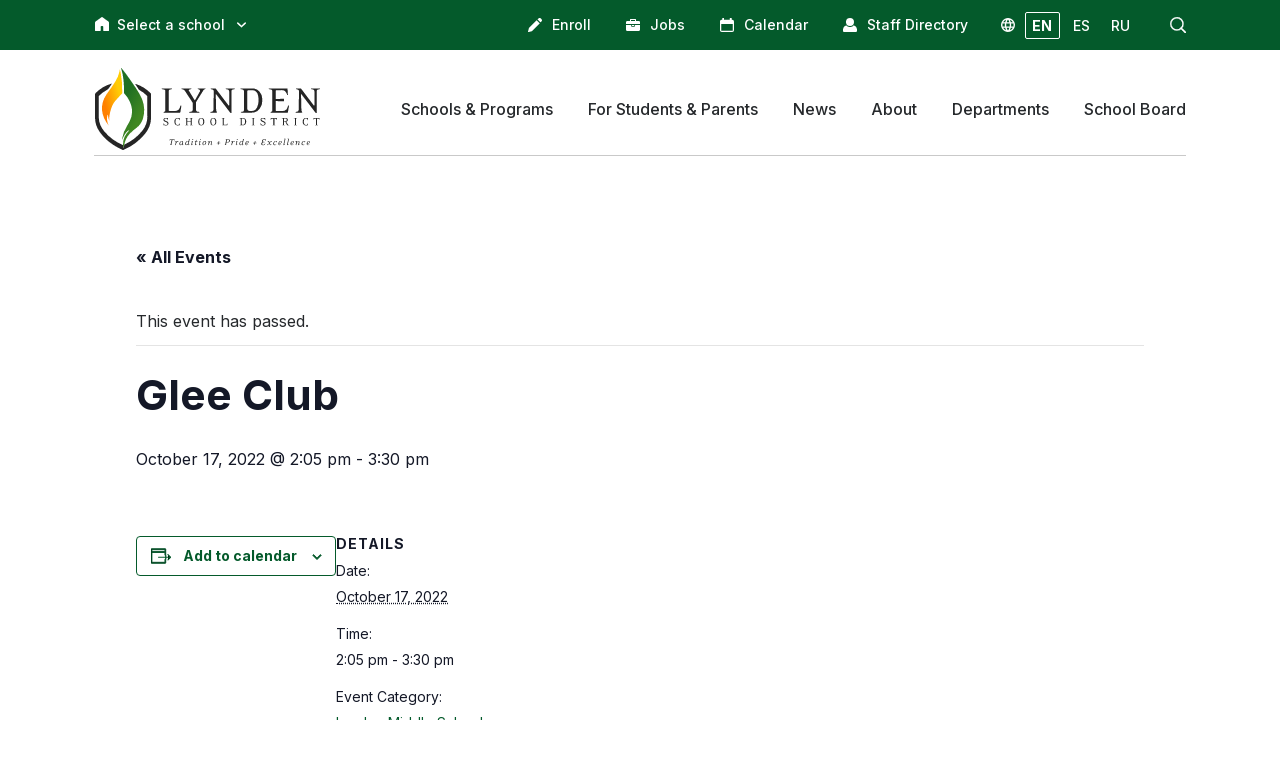

--- FILE ---
content_type: text/html; charset=UTF-8
request_url: https://lynden.wednet.edu/event/glee-club-4/
body_size: 15850
content:
<!doctype html>
<html lang="en">
<head>
	<meta charset="utf-8" />
	<meta name="viewport" content="width=device-width, initial-scale=1.0">
	<link rel="preconnect" href="https://fonts.googleapis.com">
	<link rel="preconnect" href="https://fonts.gstatic.com" crossorigin>
	<!-- Google Tag Manager -->
<script>(function(w,d,s,l,i){w[l]=w[l]||[];w[l].push({'gtm.start':
new Date().getTime(),event:'gtm.js'});var f=d.getElementsByTagName(s)[0],
j=d.createElement(s),dl=l!='dataLayer'?'&l='+l:'';j.async=true;j.src=
'https://www.googletagmanager.com/gtm.js?id='+i+dl;f.parentNode.insertBefore(j,f);
})(window,document,'script','dataLayer','GTM-594Q38WL');</script>
<!-- End Google Tag Manager -->
	<meta property="og:image" content="https://lynden.wednet.edu/wp-content/themes/lynden-district/assets/images/placeholder/LSD_fallback_green@2x.jpg">
	<title>Events for January 2026 &#8211; Lynden School District</title>
<link rel='stylesheet' id='tribe-events-views-v2-bootstrap-datepicker-styles-css' href='https://lynden.wednet.edu/wp-content/plugins/the-events-calendar/vendor/bootstrap-datepicker/css/bootstrap-datepicker.standalone.min.css?ver=6.7.0' type='text/css' media='all' />
<link rel='stylesheet' id='tec-variables-skeleton-css' href='https://lynden.wednet.edu/wp-content/plugins/the-events-calendar/common/src/resources/css/variables-skeleton.min.css?ver=6.1.0' type='text/css' media='all' />
<link rel='stylesheet' id='tribe-common-skeleton-style-css' href='https://lynden.wednet.edu/wp-content/plugins/the-events-calendar/common/src/resources/css/common-skeleton.min.css?ver=6.1.0' type='text/css' media='all' />
<link rel='stylesheet' id='tribe-tooltipster-css-css' href='https://lynden.wednet.edu/wp-content/plugins/the-events-calendar/common/vendor/tooltipster/tooltipster.bundle.min.css?ver=6.1.0' type='text/css' media='all' />
<link rel='stylesheet' id='tribe-events-views-v2-skeleton-css' href='https://lynden.wednet.edu/wp-content/plugins/the-events-calendar/src/resources/css/views-skeleton.min.css?ver=6.7.0' type='text/css' media='all' />
<link rel='stylesheet' id='tec-variables-full-css' href='https://lynden.wednet.edu/wp-content/plugins/the-events-calendar/common/src/resources/css/variables-full.min.css?ver=6.1.0' type='text/css' media='all' />
<link rel='stylesheet' id='tribe-common-full-style-css' href='https://lynden.wednet.edu/wp-content/plugins/the-events-calendar/common/src/resources/css/common-full.min.css?ver=6.1.0' type='text/css' media='all' />
<link rel='stylesheet' id='tribe-events-views-v2-full-css' href='https://lynden.wednet.edu/wp-content/plugins/the-events-calendar/src/resources/css/views-full.min.css?ver=6.7.0' type='text/css' media='all' />
<link rel='stylesheet' id='tribe-events-views-v2-print-css' href='https://lynden.wednet.edu/wp-content/plugins/the-events-calendar/src/resources/css/views-print.min.css?ver=6.7.0' type='text/css' media='print' />
<link rel='stylesheet' id='tribe-events-pro-views-v2-print-css' href='https://lynden.wednet.edu/wp-content/plugins/events-calendar-pro/src/resources/css/views-print.min.css?ver=7.1.0' type='text/css' media='print' />
<meta name='robots' content='max-image-preview:large' />
	<style>img:is([sizes="auto" i], [sizes^="auto," i]) { contain-intrinsic-size: 3000px 1500px }</style>
	<link rel='dns-prefetch' href='//connect.facebook.net' />
<link rel="alternate" type="application/rss+xml" title="Lynden School District &raquo; Glee Club Comments Feed" href="https://lynden.wednet.edu/event/glee-club-4/feed/" />
<script type="text/javascript">
/* <![CDATA[ */
window._wpemojiSettings = {"baseUrl":"https:\/\/s.w.org\/images\/core\/emoji\/16.0.1\/72x72\/","ext":".png","svgUrl":"https:\/\/s.w.org\/images\/core\/emoji\/16.0.1\/svg\/","svgExt":".svg","source":{"concatemoji":"https:\/\/lynden.wednet.edu\/wp-includes\/js\/wp-emoji-release.min.js?ver=6.8.3"}};
/*! This file is auto-generated */
!function(s,n){var o,i,e;function c(e){try{var t={supportTests:e,timestamp:(new Date).valueOf()};sessionStorage.setItem(o,JSON.stringify(t))}catch(e){}}function p(e,t,n){e.clearRect(0,0,e.canvas.width,e.canvas.height),e.fillText(t,0,0);var t=new Uint32Array(e.getImageData(0,0,e.canvas.width,e.canvas.height).data),a=(e.clearRect(0,0,e.canvas.width,e.canvas.height),e.fillText(n,0,0),new Uint32Array(e.getImageData(0,0,e.canvas.width,e.canvas.height).data));return t.every(function(e,t){return e===a[t]})}function u(e,t){e.clearRect(0,0,e.canvas.width,e.canvas.height),e.fillText(t,0,0);for(var n=e.getImageData(16,16,1,1),a=0;a<n.data.length;a++)if(0!==n.data[a])return!1;return!0}function f(e,t,n,a){switch(t){case"flag":return n(e,"\ud83c\udff3\ufe0f\u200d\u26a7\ufe0f","\ud83c\udff3\ufe0f\u200b\u26a7\ufe0f")?!1:!n(e,"\ud83c\udde8\ud83c\uddf6","\ud83c\udde8\u200b\ud83c\uddf6")&&!n(e,"\ud83c\udff4\udb40\udc67\udb40\udc62\udb40\udc65\udb40\udc6e\udb40\udc67\udb40\udc7f","\ud83c\udff4\u200b\udb40\udc67\u200b\udb40\udc62\u200b\udb40\udc65\u200b\udb40\udc6e\u200b\udb40\udc67\u200b\udb40\udc7f");case"emoji":return!a(e,"\ud83e\udedf")}return!1}function g(e,t,n,a){var r="undefined"!=typeof WorkerGlobalScope&&self instanceof WorkerGlobalScope?new OffscreenCanvas(300,150):s.createElement("canvas"),o=r.getContext("2d",{willReadFrequently:!0}),i=(o.textBaseline="top",o.font="600 32px Arial",{});return e.forEach(function(e){i[e]=t(o,e,n,a)}),i}function t(e){var t=s.createElement("script");t.src=e,t.defer=!0,s.head.appendChild(t)}"undefined"!=typeof Promise&&(o="wpEmojiSettingsSupports",i=["flag","emoji"],n.supports={everything:!0,everythingExceptFlag:!0},e=new Promise(function(e){s.addEventListener("DOMContentLoaded",e,{once:!0})}),new Promise(function(t){var n=function(){try{var e=JSON.parse(sessionStorage.getItem(o));if("object"==typeof e&&"number"==typeof e.timestamp&&(new Date).valueOf()<e.timestamp+604800&&"object"==typeof e.supportTests)return e.supportTests}catch(e){}return null}();if(!n){if("undefined"!=typeof Worker&&"undefined"!=typeof OffscreenCanvas&&"undefined"!=typeof URL&&URL.createObjectURL&&"undefined"!=typeof Blob)try{var e="postMessage("+g.toString()+"("+[JSON.stringify(i),f.toString(),p.toString(),u.toString()].join(",")+"));",a=new Blob([e],{type:"text/javascript"}),r=new Worker(URL.createObjectURL(a),{name:"wpTestEmojiSupports"});return void(r.onmessage=function(e){c(n=e.data),r.terminate(),t(n)})}catch(e){}c(n=g(i,f,p,u))}t(n)}).then(function(e){for(var t in e)n.supports[t]=e[t],n.supports.everything=n.supports.everything&&n.supports[t],"flag"!==t&&(n.supports.everythingExceptFlag=n.supports.everythingExceptFlag&&n.supports[t]);n.supports.everythingExceptFlag=n.supports.everythingExceptFlag&&!n.supports.flag,n.DOMReady=!1,n.readyCallback=function(){n.DOMReady=!0}}).then(function(){return e}).then(function(){var e;n.supports.everything||(n.readyCallback(),(e=n.source||{}).concatemoji?t(e.concatemoji):e.wpemoji&&e.twemoji&&(t(e.twemoji),t(e.wpemoji)))}))}((window,document),window._wpemojiSettings);
/* ]]> */
</script>
<link rel='stylesheet' id='tabs-block-css-css' href='https://lynden.wednet.edu/wp-content/plugins/tabs-block/css/tabs-block.css?ver=6.8.3' type='text/css' media='all' />
<link rel='stylesheet' id='tribe-events-full-pro-calendar-style-css' href='https://lynden.wednet.edu/wp-content/plugins/events-calendar-pro/src/resources/css/tribe-events-pro-full.min.css?ver=7.1.0' type='text/css' media='all' />
<link rel='stylesheet' id='tribe-events-virtual-skeleton-css' href='https://lynden.wednet.edu/wp-content/plugins/events-calendar-pro/src/resources/css/events-virtual-skeleton.min.css?ver=1.15.8' type='text/css' media='all' />
<link rel='stylesheet' id='tribe-events-virtual-full-css' href='https://lynden.wednet.edu/wp-content/plugins/events-calendar-pro/src/resources/css/events-virtual-full.min.css?ver=1.15.8' type='text/css' media='all' />
<link rel='stylesheet' id='tribe-events-virtual-single-skeleton-css' href='https://lynden.wednet.edu/wp-content/plugins/events-calendar-pro/src/resources/css/events-virtual-single-skeleton.min.css?ver=1.15.8' type='text/css' media='all' />
<link rel='stylesheet' id='tribe-events-virtual-single-full-css' href='https://lynden.wednet.edu/wp-content/plugins/events-calendar-pro/src/resources/css/events-virtual-single-full.min.css?ver=1.15.8' type='text/css' media='all' />
<link rel='stylesheet' id='tec-events-pro-single-css' href='https://lynden.wednet.edu/wp-content/plugins/events-calendar-pro/src/resources/css/events-single.min.css?ver=7.1.0' type='text/css' media='all' />
<link rel='stylesheet' id='tribe-events-calendar-pro-style-css' href='https://lynden.wednet.edu/wp-content/plugins/events-calendar-pro/src/resources/css/tribe-events-pro-full.min.css?ver=7.1.0' type='text/css' media='all' />
<link rel='stylesheet' id='tribe-events-pro-mini-calendar-block-styles-css' href='https://lynden.wednet.edu/wp-content/plugins/events-calendar-pro/src/resources/css/tribe-events-pro-mini-calendar-block.min.css?ver=7.1.0' type='text/css' media='all' />
<link rel='stylesheet' id='tribe-events-v2-single-skeleton-css' href='https://lynden.wednet.edu/wp-content/plugins/the-events-calendar/src/resources/css/tribe-events-single-skeleton.min.css?ver=6.7.0' type='text/css' media='all' />
<link rel='stylesheet' id='tribe-events-v2-single-skeleton-full-css' href='https://lynden.wednet.edu/wp-content/plugins/the-events-calendar/src/resources/css/tribe-events-single-full.min.css?ver=6.7.0' type='text/css' media='all' />
<link rel='stylesheet' id='tribe-events-virtual-single-v2-skeleton-css' href='https://lynden.wednet.edu/wp-content/plugins/events-calendar-pro/src/resources/css/events-virtual-single-v2-skeleton.min.css?ver=1.15.8' type='text/css' media='all' />
<link rel='stylesheet' id='tribe-events-virtual-single-v2-full-css' href='https://lynden.wednet.edu/wp-content/plugins/events-calendar-pro/src/resources/css/events-virtual-single-v2-full.min.css?ver=1.15.8' type='text/css' media='all' />
<link rel='stylesheet' id='tec-events-pro-single-style-css' href='https://lynden.wednet.edu/wp-content/plugins/events-calendar-pro/src/resources/css/custom-tables-v1/single.min.css?ver=7.1.0' type='text/css' media='all' />
<style id='wp-emoji-styles-inline-css' type='text/css'>

	img.wp-smiley, img.emoji {
		display: inline !important;
		border: none !important;
		box-shadow: none !important;
		height: 1em !important;
		width: 1em !important;
		margin: 0 0.07em !important;
		vertical-align: -0.1em !important;
		background: none !important;
		padding: 0 !important;
	}
</style>
<link rel='stylesheet' id='wp-block-library-css' href='https://lynden.wednet.edu/wp-includes/css/dist/block-library/style.min.css?ver=6.8.3' type='text/css' media='all' />
<style id='classic-theme-styles-inline-css' type='text/css'>
/*! This file is auto-generated */
.wp-block-button__link{color:#fff;background-color:#32373c;border-radius:9999px;box-shadow:none;text-decoration:none;padding:calc(.667em + 2px) calc(1.333em + 2px);font-size:1.125em}.wp-block-file__button{background:#32373c;color:#fff;text-decoration:none}
</style>
<style id='lynden-utilities-accordion-style-inline-css' type='text/css'>
.wp-block-lynden-utilities-accordion{border:1px solid #e6e9e6;border-radius:5px;overflow:hidden;padding:0}

</style>
<style id='lynden-utilities-accordion-item-style-inline-css' type='text/css'>
.wp-block-lynden-utilities-accordion-item{background-color:#fcfdfc;color:#6b716a;display:block;transition:all .5s ease}.wp-block-lynden-utilities-accordion-item .ac-panel{overflow:hidden}.wp-block-lynden-utilities-accordion-item .ac-panel .ac-text{padding:15px}.wp-block-lynden-utilities-accordion-item .ac-trigger{align-items:center;background:no-repeat;border:none;display:flex;flex-direction:row-reverse;font-size:18px;font-weight:600;gap:4px;line-height:1.4;outline:none;padding:15px;text-align:left;width:100%}.wp-block-lynden-utilities-accordion-item .ac-trigger span{flex:1}.wp-block-lynden-utilities-accordion-item .ac-icons{align-items:center;display:flex;justify-content:center;width:30px}.wp-block-lynden-utilities-accordion-item .ac-icons svg{font-size:21px;margin-top:2px;transition:transform .5s ease}.wp-block-lynden-utilities-accordion-item.is-active{background-color:#ecefec;color:#141e12}.wp-block-lynden-utilities-accordion-item.is-active .ac-icons svg{transform:rotate(180deg)}.wp-block-lynden-utilities-accordion-item:not(:last-child) .ac-trigger{border-bottom:1px solid #e6e9e6}.wp-block-lynden-utilities-accordion-item:last-child .ac-text{border-top:1px solid #e6e9e6}

</style>
<style id='global-styles-inline-css' type='text/css'>
:root{--wp--preset--aspect-ratio--square: 1;--wp--preset--aspect-ratio--4-3: 4/3;--wp--preset--aspect-ratio--3-4: 3/4;--wp--preset--aspect-ratio--3-2: 3/2;--wp--preset--aspect-ratio--2-3: 2/3;--wp--preset--aspect-ratio--16-9: 16/9;--wp--preset--aspect-ratio--9-16: 9/16;--wp--preset--color--black: #000000;--wp--preset--color--cyan-bluish-gray: #abb8c3;--wp--preset--color--white: #ffffff;--wp--preset--color--pale-pink: #f78da7;--wp--preset--color--vivid-red: #cf2e2e;--wp--preset--color--luminous-vivid-orange: #ff6900;--wp--preset--color--luminous-vivid-amber: #fcb900;--wp--preset--color--light-green-cyan: #7bdcb5;--wp--preset--color--vivid-green-cyan: #00d084;--wp--preset--color--pale-cyan-blue: #8ed1fc;--wp--preset--color--vivid-cyan-blue: #0693e3;--wp--preset--color--vivid-purple: #9b51e0;--wp--preset--gradient--vivid-cyan-blue-to-vivid-purple: linear-gradient(135deg,rgba(6,147,227,1) 0%,rgb(155,81,224) 100%);--wp--preset--gradient--light-green-cyan-to-vivid-green-cyan: linear-gradient(135deg,rgb(122,220,180) 0%,rgb(0,208,130) 100%);--wp--preset--gradient--luminous-vivid-amber-to-luminous-vivid-orange: linear-gradient(135deg,rgba(252,185,0,1) 0%,rgba(255,105,0,1) 100%);--wp--preset--gradient--luminous-vivid-orange-to-vivid-red: linear-gradient(135deg,rgba(255,105,0,1) 0%,rgb(207,46,46) 100%);--wp--preset--gradient--very-light-gray-to-cyan-bluish-gray: linear-gradient(135deg,rgb(238,238,238) 0%,rgb(169,184,195) 100%);--wp--preset--gradient--cool-to-warm-spectrum: linear-gradient(135deg,rgb(74,234,220) 0%,rgb(151,120,209) 20%,rgb(207,42,186) 40%,rgb(238,44,130) 60%,rgb(251,105,98) 80%,rgb(254,248,76) 100%);--wp--preset--gradient--blush-light-purple: linear-gradient(135deg,rgb(255,206,236) 0%,rgb(152,150,240) 100%);--wp--preset--gradient--blush-bordeaux: linear-gradient(135deg,rgb(254,205,165) 0%,rgb(254,45,45) 50%,rgb(107,0,62) 100%);--wp--preset--gradient--luminous-dusk: linear-gradient(135deg,rgb(255,203,112) 0%,rgb(199,81,192) 50%,rgb(65,88,208) 100%);--wp--preset--gradient--pale-ocean: linear-gradient(135deg,rgb(255,245,203) 0%,rgb(182,227,212) 50%,rgb(51,167,181) 100%);--wp--preset--gradient--electric-grass: linear-gradient(135deg,rgb(202,248,128) 0%,rgb(113,206,126) 100%);--wp--preset--gradient--midnight: linear-gradient(135deg,rgb(2,3,129) 0%,rgb(40,116,252) 100%);--wp--preset--font-size--small: 13px;--wp--preset--font-size--medium: 20px;--wp--preset--font-size--large: 36px;--wp--preset--font-size--x-large: 42px;--wp--preset--spacing--20: 0.44rem;--wp--preset--spacing--30: 0.67rem;--wp--preset--spacing--40: 1rem;--wp--preset--spacing--50: 1.5rem;--wp--preset--spacing--60: 2.25rem;--wp--preset--spacing--70: 3.38rem;--wp--preset--spacing--80: 5.06rem;--wp--preset--shadow--natural: 6px 6px 9px rgba(0, 0, 0, 0.2);--wp--preset--shadow--deep: 12px 12px 50px rgba(0, 0, 0, 0.4);--wp--preset--shadow--sharp: 6px 6px 0px rgba(0, 0, 0, 0.2);--wp--preset--shadow--outlined: 6px 6px 0px -3px rgba(255, 255, 255, 1), 6px 6px rgba(0, 0, 0, 1);--wp--preset--shadow--crisp: 6px 6px 0px rgba(0, 0, 0, 1);}:where(.is-layout-flex){gap: 0.5em;}:where(.is-layout-grid){gap: 0.5em;}body .is-layout-flex{display: flex;}.is-layout-flex{flex-wrap: wrap;align-items: center;}.is-layout-flex > :is(*, div){margin: 0;}body .is-layout-grid{display: grid;}.is-layout-grid > :is(*, div){margin: 0;}:where(.wp-block-columns.is-layout-flex){gap: 2em;}:where(.wp-block-columns.is-layout-grid){gap: 2em;}:where(.wp-block-post-template.is-layout-flex){gap: 1.25em;}:where(.wp-block-post-template.is-layout-grid){gap: 1.25em;}.has-black-color{color: var(--wp--preset--color--black) !important;}.has-cyan-bluish-gray-color{color: var(--wp--preset--color--cyan-bluish-gray) !important;}.has-white-color{color: var(--wp--preset--color--white) !important;}.has-pale-pink-color{color: var(--wp--preset--color--pale-pink) !important;}.has-vivid-red-color{color: var(--wp--preset--color--vivid-red) !important;}.has-luminous-vivid-orange-color{color: var(--wp--preset--color--luminous-vivid-orange) !important;}.has-luminous-vivid-amber-color{color: var(--wp--preset--color--luminous-vivid-amber) !important;}.has-light-green-cyan-color{color: var(--wp--preset--color--light-green-cyan) !important;}.has-vivid-green-cyan-color{color: var(--wp--preset--color--vivid-green-cyan) !important;}.has-pale-cyan-blue-color{color: var(--wp--preset--color--pale-cyan-blue) !important;}.has-vivid-cyan-blue-color{color: var(--wp--preset--color--vivid-cyan-blue) !important;}.has-vivid-purple-color{color: var(--wp--preset--color--vivid-purple) !important;}.has-black-background-color{background-color: var(--wp--preset--color--black) !important;}.has-cyan-bluish-gray-background-color{background-color: var(--wp--preset--color--cyan-bluish-gray) !important;}.has-white-background-color{background-color: var(--wp--preset--color--white) !important;}.has-pale-pink-background-color{background-color: var(--wp--preset--color--pale-pink) !important;}.has-vivid-red-background-color{background-color: var(--wp--preset--color--vivid-red) !important;}.has-luminous-vivid-orange-background-color{background-color: var(--wp--preset--color--luminous-vivid-orange) !important;}.has-luminous-vivid-amber-background-color{background-color: var(--wp--preset--color--luminous-vivid-amber) !important;}.has-light-green-cyan-background-color{background-color: var(--wp--preset--color--light-green-cyan) !important;}.has-vivid-green-cyan-background-color{background-color: var(--wp--preset--color--vivid-green-cyan) !important;}.has-pale-cyan-blue-background-color{background-color: var(--wp--preset--color--pale-cyan-blue) !important;}.has-vivid-cyan-blue-background-color{background-color: var(--wp--preset--color--vivid-cyan-blue) !important;}.has-vivid-purple-background-color{background-color: var(--wp--preset--color--vivid-purple) !important;}.has-black-border-color{border-color: var(--wp--preset--color--black) !important;}.has-cyan-bluish-gray-border-color{border-color: var(--wp--preset--color--cyan-bluish-gray) !important;}.has-white-border-color{border-color: var(--wp--preset--color--white) !important;}.has-pale-pink-border-color{border-color: var(--wp--preset--color--pale-pink) !important;}.has-vivid-red-border-color{border-color: var(--wp--preset--color--vivid-red) !important;}.has-luminous-vivid-orange-border-color{border-color: var(--wp--preset--color--luminous-vivid-orange) !important;}.has-luminous-vivid-amber-border-color{border-color: var(--wp--preset--color--luminous-vivid-amber) !important;}.has-light-green-cyan-border-color{border-color: var(--wp--preset--color--light-green-cyan) !important;}.has-vivid-green-cyan-border-color{border-color: var(--wp--preset--color--vivid-green-cyan) !important;}.has-pale-cyan-blue-border-color{border-color: var(--wp--preset--color--pale-cyan-blue) !important;}.has-vivid-cyan-blue-border-color{border-color: var(--wp--preset--color--vivid-cyan-blue) !important;}.has-vivid-purple-border-color{border-color: var(--wp--preset--color--vivid-purple) !important;}.has-vivid-cyan-blue-to-vivid-purple-gradient-background{background: var(--wp--preset--gradient--vivid-cyan-blue-to-vivid-purple) !important;}.has-light-green-cyan-to-vivid-green-cyan-gradient-background{background: var(--wp--preset--gradient--light-green-cyan-to-vivid-green-cyan) !important;}.has-luminous-vivid-amber-to-luminous-vivid-orange-gradient-background{background: var(--wp--preset--gradient--luminous-vivid-amber-to-luminous-vivid-orange) !important;}.has-luminous-vivid-orange-to-vivid-red-gradient-background{background: var(--wp--preset--gradient--luminous-vivid-orange-to-vivid-red) !important;}.has-very-light-gray-to-cyan-bluish-gray-gradient-background{background: var(--wp--preset--gradient--very-light-gray-to-cyan-bluish-gray) !important;}.has-cool-to-warm-spectrum-gradient-background{background: var(--wp--preset--gradient--cool-to-warm-spectrum) !important;}.has-blush-light-purple-gradient-background{background: var(--wp--preset--gradient--blush-light-purple) !important;}.has-blush-bordeaux-gradient-background{background: var(--wp--preset--gradient--blush-bordeaux) !important;}.has-luminous-dusk-gradient-background{background: var(--wp--preset--gradient--luminous-dusk) !important;}.has-pale-ocean-gradient-background{background: var(--wp--preset--gradient--pale-ocean) !important;}.has-electric-grass-gradient-background{background: var(--wp--preset--gradient--electric-grass) !important;}.has-midnight-gradient-background{background: var(--wp--preset--gradient--midnight) !important;}.has-small-font-size{font-size: var(--wp--preset--font-size--small) !important;}.has-medium-font-size{font-size: var(--wp--preset--font-size--medium) !important;}.has-large-font-size{font-size: var(--wp--preset--font-size--large) !important;}.has-x-large-font-size{font-size: var(--wp--preset--font-size--x-large) !important;}
:where(.wp-block-post-template.is-layout-flex){gap: 1.25em;}:where(.wp-block-post-template.is-layout-grid){gap: 1.25em;}
:where(.wp-block-columns.is-layout-flex){gap: 2em;}:where(.wp-block-columns.is-layout-grid){gap: 2em;}
:root :where(.wp-block-pullquote){font-size: 1.5em;line-height: 1.6;}
</style>
<link rel='stylesheet' id='lynden-district-style-css' href='https://lynden.wednet.edu/wp-content/themes/lynden-district/dist/style-main.css?ver=fe32451a50bdb681a64c9fa949f52e1d' type='text/css' media='all' />
<script type="text/javascript" src="https://lynden.wednet.edu/wp-includes/js/jquery/jquery.min.js?ver=3.7.1" id="jquery-core-js"></script>
<script type="text/javascript" src="https://lynden.wednet.edu/wp-includes/js/jquery/jquery-migrate.min.js?ver=3.4.1" id="jquery-migrate-js"></script>
<script type="text/javascript" src="https://lynden.wednet.edu/wp-content/plugins/tabs-block/js/tabs-block.js?ver=6.8.3" id="tabs-block-js-js"></script>
<script type="text/javascript" src="https://lynden.wednet.edu/wp-content/plugins/the-events-calendar/common/src/resources/js/tribe-common.min.js?ver=6.1.0" id="tribe-common-js"></script>
<script type="text/javascript" src="https://lynden.wednet.edu/wp-content/plugins/the-events-calendar/src/resources/js/views/breakpoints.min.js?ver=6.7.0" id="tribe-events-views-v2-breakpoints-js"></script>
<script type="text/javascript" id="lynden-district-script-js-before">
/* <![CDATA[ */
const translationSettings = {"_wpnonce":"4625723a97"}
/* ]]> */
</script>
<script type="text/javascript" src="https://lynden.wednet.edu/wp-content/themes/lynden-district/dist/main.js?ver=fe32451a50bdb681a64c9fa949f52e1d" id="lynden-district-script-js"></script>
<link rel="https://api.w.org/" href="https://lynden.wednet.edu/wp-json/" /><link rel="alternate" title="JSON" type="application/json" href="https://lynden.wednet.edu/wp-json/wp/v2/tribe_events/3619" /><link rel="EditURI" type="application/rsd+xml" title="RSD" href="https://lynden.wednet.edu/xmlrpc.php?rsd" />
<meta name="generator" content="WordPress 6.8.3" />
<link rel="canonical" href="https://lynden.wednet.edu/event/glee-club-4/" />
<link rel='shortlink' href='https://lynden.wednet.edu/?p=3619' />
<link rel="alternate" title="oEmbed (JSON)" type="application/json+oembed" href="https://lynden.wednet.edu/wp-json/oembed/1.0/embed?url=https%3A%2F%2Flynden.wednet.edu%2Fevent%2Fglee-club-4%2F" />
<link rel="alternate" title="oEmbed (XML)" type="text/xml+oembed" href="https://lynden.wednet.edu/wp-json/oembed/1.0/embed?url=https%3A%2F%2Flynden.wednet.edu%2Fevent%2Fglee-club-4%2F&#038;format=xml" />
<meta name="tec-api-version" content="v1"><meta name="tec-api-origin" content="https://lynden.wednet.edu"><link rel="alternate" href="https://lynden.wednet.edu/wp-json/tribe/events/v1/events/3619" />
<!-- Google tag (gtag.js) -->
<script async src="https://www.googletagmanager.com/gtag/js?id=G-NWLL6JHW51"></script>
<script>
  window.dataLayer = window.dataLayer || [];
  function gtag(){dataLayer.push(arguments);}
  gtag('js', new Date());
  gtag('config', 'G-NWLL6JHW51');
</script>
<script type="application/ld+json">
[{"@context":"http://schema.org","@type":"Event","name":"Glee Club","description":"","url":"https://lynden.wednet.edu/event/glee-club-4/","eventAttendanceMode":"https://schema.org/OfflineEventAttendanceMode","eventStatus":"https://schema.org/EventScheduled","startDate":"2022-10-17T14:05:00-07:00","endDate":"2022-10-17T15:30:00-07:00","performer":"Organization"}]
</script><link rel="icon" href="https://lynden.wednet.edu/wp-content/uploads/2022/08/cropped-android-chrome-512x512-1-32x32.png" sizes="32x32" />
<link rel="icon" href="https://lynden.wednet.edu/wp-content/uploads/2022/08/cropped-android-chrome-512x512-1-192x192.png" sizes="192x192" />
<link rel="apple-touch-icon" href="https://lynden.wednet.edu/wp-content/uploads/2022/08/cropped-android-chrome-512x512-1-180x180.png" />
<meta name="msapplication-TileImage" content="https://lynden.wednet.edu/wp-content/uploads/2022/08/cropped-android-chrome-512x512-1-270x270.png" />
</head>
<body class="wp-singular tribe_events-template-default single single-tribe_events postid-3619 wp-theme-lynden-district district-site tribe-events-page-template tribe-no-js tribe-filter-live events-single tribe-events-style-full tribe-events-style-theme">
	<!-- Google Tag Manager (noscript) -->
<noscript><iframe src="https://www.googletagmanager.com/ns.html?id=GTM-594Q38WL"
height="0" width="0" style="display:none;visibility:hidden"></iframe></noscript>
<!-- End Google Tag Manager (noscript) -->
		<div class="wrapper">
	<!-- Your header goes here -->
<header class="header header--inverted header--inverted-alt js-header">
	<div class="header__bar hidden-sm hidden-xs">
		<div class="shell">
			<div class="link">
	<i>
		<svg role="presentation" xmlns="http://www.w3.org/2000/svg" viewBox="0 0 14 14" width="14" height="14">
			<g data-name="Group 82">
				<path data-name="Path 232" d="M13.4 14H8.8a.6.6 0 0 1-.6-.6v-2.8a1.3 1.3 0 1 0-2.5 0v2.8a.6.6 0 0 1-.6.6H.6a.6.6 0 0 1-.6-.6V5.8a1.7 1.7 0 0 1 .7-1.4l6-4.3a.6.6 0 0 1 .6 0l6 4.3a1.7 1.7 0 0 1 .7 1.4v7.6a.6.6 0 0 1-.6.6Z"/>
			</g>
		</svg>
	</i>
	<span>Select a school</span>
	<svg version="1.1" class="arrow" xmlns="http://www.w3.org/2000/svg" xmlns:xlink="http://www.w3.org/1999/xlink" x="0px" y="0px" width="30.727px" height="30.727px" viewBox="0 0 30.727 30.727" xml:space="preserve">
		<g>
			<path d="M29.994,10.183L15.363,24.812L0.733,10.184c-0.977-0.978-0.977-2.561,0-3.536c0.977-0.977,2.559-0.976,3.536,0 l11.095,11.093L26.461,6.647c0.977-0.976,2.559-0.976,3.535,0C30.971,7.624,30.971,9.206,29.994,10.183z"/>
		</g>
	</svg>
	<div class="link__dropdown">
		<ul>
		<li><a href="https://lynden.wednet.edu">Lynden School District</a></li><li><a href="https://lynden.wednet.edu/lynden-high-school">Lynden High School</a></li><li><a href="https://lynden.wednet.edu/lynden-middle-school">Lynden Middle School</a></li><li><a href="https://lynden.wednet.edu/bernice-vossbeck-elementary">Bernice Vossbeck Elementary</a></li><li><a href="https://lynden.wednet.edu/fisher-elementary">Fisher Elementary</a></li><li><a href="https://lynden.wednet.edu/isom-elementary">Isom Elementary</a></li><li><a href="https://lynden.wednet.edu/lynden-academy">Lynden Academy</a></li><li><a href="https://lynden.wednet.edu/lynden-inclusive-preschool">Lynden Inclusive Preschool</a></li>		</ul>
	</div>
</div>

			<nav class="nav-utilities js-nav-uti">
				<ul>
					<li>
						<a href="https://www2.nwrdc.wa-k12.net/scripts/cgiip.exe/WService=wlyndens71/skyenroll.w">
							<i>
								<svg role="presentation" xmlns="http://www.w3.org/2000/svg" viewBox="0 0 14 14" width="14" height="14"><g fill="currentColor"><path data-name="Path 8183" d="M8.7 2.3.9 10.1 0 13.7a.3.3 0 0 0 .4.4l3.4-.9a.3.3 0 0 0 .1 0l7.8-7.8Zm0 0"/><path data-name="Path 8184" d="m13.6 1.3-.9-.9a1.6 1.6 0 0 0-2.1 0l-1.1 1 3 3 1-1a1.5 1.5 0 0 0 0-2.1Zm0 0"/></g></svg>
							</i>

							<span>Enroll</span>
						</a>
					</li>

					<li>
						<a href="https://www2.nwrdc.wa-k12.net/scripts/cgiip.exe/WService=wlyndens71/rapplmnu03.w">
							<i>
								<svg role="presentation" xmlns="http://www.w3.org/2000/svg" viewBox="0 0 14 12" width="14" height="12"><g data-name="Group 233" fill="currentColor"><path data-name="Path 8367" d="M8.8 7.3a.5.5 0 0 1-.6.5H5.8a.5.5 0 0 1-.5-.5V6H0v4.8a1.2 1.2 0 0 0 .4.8 1.2 1.2 0 0 0 .8.4h11.6a1.3 1.3 0 0 0 1.2-1.3V6H8.7v1.3Z"/><path data-name="Rectangle 385" d="M6 6h2v1H6z"/><path data-name="Path 8368" d="M13.6 2.4a1.2 1.2 0 0 0-.9-.4H10V.8a.7.7 0 0 0-.8-.8H4.8a.7.7 0 0 0-.8.8V2H1.2a1.2 1.2 0 0 0-.8.4 1.2 1.2 0 0 0-.4.9V5h14V3.3a1.2 1.2 0 0 0-.4-1ZM9 2H5V1h4Z"/></g></svg>
							</i>

							<span>Jobs</span>
						</a>
					</li>

					<li>
												<a href="/calendar/month/?tribe_eventcategory%5B0%5D=25">
							<i>
								<svg role="presentation" xmlns="http://www.w3.org/2000/svg" viewBox="0 0 14 14" width="14" height="14"><path d="M12.3 1.8h-.6V.6A.6.6 0 0 0 11 0h-.6a.6.6 0 0 0-.6.6v1.1H4.1V.6a.6.6 0 0 0-.6-.6h-.6a.6.6 0 0 0-.6.6v1.1h-.5A1.8 1.8 0 0 0 0 3.5v8.8A1.8 1.8 0 0 0 1.8 14h10.4a1.8 1.8 0 0 0 1.8-1.8V3.6a1.8 1.8 0 0 0-1.8-1.8Zm.5 10.4a.6.6 0 0 1-.6.6H1.8a.6.6 0 0 1-.6-.6V6h11.6Zm0 0" fill="currentColor"/></svg>
							</i>

							<span>Calendar</span>
						</a>
					</li>

					<li>
						<a href="/staff-directory/">
							<i>
								<svg role="presentation" xmlns="http://www.w3.org/2000/svg" width="13.998" height="14.001" viewBox="0 0 13.998 14.001"><path id="icon_StaffDirectory" d="M14307,13228a1,1,0,0,1-1-1v-1a4.986,4.986,0,0,1,3.17-4.653,5.049,5.049,0,0,0,7.651,0A4.994,4.994,0,0,1,14320,13226v1a1,1,0,0,1-1,1Zm2-10a4,4,0,1,1,4,4A4,4,0,0,1,14309,13218Z" transform="translate(-14306.002 -13214.001)" fill="currentColor"/></svg>
							</i>

							<span>Staff Directory</span>
						</a>
					</li>

					<li class="translation js-translation-trigger">
	<a href="javascript:location.reload()" class="translation__active" data-target="en" role="button">EN</a>
	<a href="javascript:void(0)" data-target="es" role="button">ES</a>
	<a href="javascript:void(0)" data-target="ru" role="button">RU</a>
</li>

					<li>
						<a href="javascript:void(0)" role="button" class="js-search-toggle" aria-label="Search">
							<i>
								<svg role="presentation" xmlns="http://www.w3.org/2000/svg" viewBox="0 0 16.3 16.3" width="16" height="16"><g data-name="Group 44"><g data-name="Group 43" fill="currentColor"><path data-name="Path 107" d="M7 .1a6.9 6.9 0 1 0 6.9 7A6.9 6.9 0 0 0 7 0Zm0 12.5A5.6 5.6 0 1 1 12.6 7 5.6 5.6 0 0 1 7 12.6Z"/><path data-name="Path 107 - Outline" d="M7 0a7 7 0 1 1-7 7 7 7 0 0 1 7-7Zm0 13.8A6.8 6.8 0 1 0 .2 7 6.8 6.8 0 0 0 7 13.8ZM7 1.3A5.7 5.7 0 1 1 1.3 7 5.7 5.7 0 0 1 7 1.3Zm0 11.2A5.5 5.5 0 1 0 1.5 7 5.5 5.5 0 0 0 7 12.5Z"/></g></g><g data-name="Group 46"><g data-name="Group 45" fill="currentColor"><path data-name="Path 108" d="m15.9 14.8-3.7-3.6a.8.8 0 1 0-1 1l3.6 3.7a.8.8 0 1 0 1.1-1Z"/><path data-name="Path 108 - Outline" d="M15.4 16.3a.9.9 0 0 1-.7-.3l-3.6-3.7a.9.9 0 1 1 1.2-1.2l3.7 3.6a.9.9 0 0 1-.6 1.5ZM11.7 11a.6.6 0 0 0-.4 1l3.6 3.7a.6.6 0 1 0 1-.9l-3.7-3.6a.6.6 0 0 0-.5-.2Z"/></g></g></svg>
							</i>
						</a>
					</li>
				</ul>

				<div class="search js-search">
					<form action="https://lynden.wednet.edu/search/" method="get" role="search">
						<label for="q" class="hidden">Search</label>

						<input type="search" name="q" id="q" value="" placeholder="Search" class="search__field">

						<button type="submit" class="search__btn" aria-label="Search">
							<svg role="presentation" xmlns="http://www.w3.org/2000/svg" viewBox="0 0 16.3 16.3" width="16" height="16"><g data-name="Group 44"><g data-name="Group 43" fill="currentColor"><path data-name="Path 107" d="M7 .1a6.9 6.9 0 1 0 6.9 7A6.9 6.9 0 0 0 7 0Zm0 12.5A5.6 5.6 0 1 1 12.6 7 5.6 5.6 0 0 1 7 12.6Z"/><path data-name="Path 107 - Outline" d="M7 0a7 7 0 1 1-7 7 7 7 0 0 1 7-7Zm0 13.8A6.8 6.8 0 1 0 .2 7 6.8 6.8 0 0 0 7 13.8ZM7 1.3A5.7 5.7 0 1 1 1.3 7 5.7 5.7 0 0 1 7 1.3Zm0 11.2A5.5 5.5 0 1 0 1.5 7 5.5 5.5 0 0 0 7 12.5Z"/></g></g><g data-name="Group 46"><g data-name="Group 45" fill="currentColor"><path data-name="Path 108" d="m15.9 14.8-3.7-3.6a.8.8 0 1 0-1 1l3.6 3.7a.8.8 0 1 0 1.1-1Z"/><path data-name="Path 108 - Outline" d="M15.4 16.3a.9.9 0 0 1-.7-.3l-3.6-3.7a.9.9 0 1 1 1.2-1.2l3.7 3.6a.9.9 0 0 1-.6 1.5ZM11.7 11a.6.6 0 0 0-.4 1l3.6 3.7a.6.6 0 1 0 1-.9l-3.7-3.6a.6.6 0 0 0-.5-.2Z"/></g></g></svg>
						</button>

						<a href="javascript:void(0)" role="button" class="search__close js-search-close" aria-label="Close Search">
							<svg role="presentation" xmlns="http://www.w3.org/2000/svg" viewBox="0 0 11.7 11.7" width="12" height="12"><path data-name="Union 1" d="m5.9 5.9-5 5 5-5-5-5 5 5 5-5-5 5 5 5Z" fill="none" stroke="currentColor" stroke-linecap="round" stroke-linejoin="round" stroke-width="1.7"/></svg>
						</a>
					</form>
				</div><!-- /.search -->
			</nav><!-- /.nav-utilities -->
		</div><!-- /.shell -->
	</div><!-- /.header__bar -->

	<div class="header__content">
		<div class="shell">
			<div class="header__aside">
				<a aria-label="Open the menu" href="javascript:void(0)" role="button" class="nav-trigger hidden-lg hidden-md js-nav-trigger">
					<span></span>
				</a>

				<a href="https://lynden.wednet.edu" class="logo hidden-sm hidden-xs">
					<img src="https://lynden.wednet.edu/wp-content/uploads/2022/03/District_Interior_Desktop.svg" alt="Site Logo">
				</a>

				<a href="https://lynden.wednet.edu" class="logo hidden-lg hidden-md">
					<img src="https://lynden.wednet.edu/wp-content/uploads/2022/03/District_Interior_Mobile.svg">
				</a>

				<a href="javascript:void(0)" role="button" class="btn hidden-lg hidden-md js-search-toggle" aria-label="Search">
					<svg role="presentation" xmlns="http://www.w3.org/2000/svg" viewBox="0 0 16.3 16.3" width="16" height="16"><g data-name="Group 44"><g data-name="Group 43" fill="currentColor"><path data-name="Path 107" d="M7 .1a6.9 6.9 0 1 0 6.9 7A6.9 6.9 0 0 0 7 0Zm0 12.5A5.6 5.6 0 1 1 12.6 7 5.6 5.6 0 0 1 7 12.6Z"/><path data-name="Path 107 - Outline" d="M7 0a7 7 0 1 1-7 7 7 7 0 0 1 7-7Zm0 13.8A6.8 6.8 0 1 0 .2 7 6.8 6.8 0 0 0 7 13.8ZM7 1.3A5.7 5.7 0 1 1 1.3 7 5.7 5.7 0 0 1 7 1.3Zm0 11.2A5.5 5.5 0 1 0 1.5 7 5.5 5.5 0 0 0 7 12.5Z"/></g></g><g data-name="Group 46"><g data-name="Group 45" fill="currentColor"><path data-name="Path 108" d="m15.9 14.8-3.7-3.6a.8.8 0 1 0-1 1l3.6 3.7a.8.8 0 1 0 1.1-1Z"/><path data-name="Path 108 - Outline" d="M15.4 16.3a.9.9 0 0 1-.7-.3l-3.6-3.7a.9.9 0 1 1 1.2-1.2l3.7 3.6a.9.9 0 0 1-.6 1.5ZM11.7 11a.6.6 0 0 0-.4 1l3.6 3.7a.6.6 0 1 0 1-.9l-3.7-3.6a.6.6 0 0 0-.5-.2Z"/></g></g></svg>
				</a>
			</div><!-- /.header__aside -->

			<div class="search hidden-lg hidden-md js-search">
				<form action="https://lynden.wednet.edu/search/" method="get" role="search">
					<label for="q" class="hidden">Search</label>

					<input type="search" name="q2" id="q2" value="" placeholder="Search" class="search__field">

					<button type="submit" class="search__btn" aria-label="Search">
						<svg role="presentation" xmlns="http://www.w3.org/2000/svg" viewBox="0 0 16.3 16.3" width="16" height="16"><g data-name="Group 44"><g data-name="Group 43" fill="currentColor"><path data-name="Path 107" d="M7 .1a6.9 6.9 0 1 0 6.9 7A6.9 6.9 0 0 0 7 0Zm0 12.5A5.6 5.6 0 1 1 12.6 7 5.6 5.6 0 0 1 7 12.6Z"/><path data-name="Path 107 - Outline" d="M7 0a7 7 0 1 1-7 7 7 7 0 0 1 7-7Zm0 13.8A6.8 6.8 0 1 0 .2 7 6.8 6.8 0 0 0 7 13.8ZM7 1.3A5.7 5.7 0 1 1 1.3 7 5.7 5.7 0 0 1 7 1.3Zm0 11.2A5.5 5.5 0 1 0 1.5 7 5.5 5.5 0 0 0 7 12.5Z"/></g></g><g data-name="Group 46"><g data-name="Group 45" fill="currentColor"><path data-name="Path 108" d="m15.9 14.8-3.7-3.6a.8.8 0 1 0-1 1l3.6 3.7a.8.8 0 1 0 1.1-1Z"/><path data-name="Path 108 - Outline" d="M15.4 16.3a.9.9 0 0 1-.7-.3l-3.6-3.7a.9.9 0 1 1 1.2-1.2l3.7 3.6a.9.9 0 0 1-.6 1.5ZM11.7 11a.6.6 0 0 0-.4 1l3.6 3.7a.6.6 0 1 0 1-.9l-3.7-3.6a.6.6 0 0 0-.5-.2Z"/></g></g></svg>
					</button>

					<a href="javascript:void(0)" role="button" class="search__close js-search-close" aria-label="Close Search"> 
						<svg role="presentation" xmlns="http://www.w3.org/2000/svg" viewBox="0 0 11.7 11.7" width="12" height="12"><path data-name="Union 1" d="m5.9 5.9-5 5 5-5-5-5 5 5 5-5-5 5 5 5Z" fill="none" stroke="currentColor" stroke-linecap="round" stroke-linejoin="round" stroke-width="1.7"/></svg>
					</a>
				</form>
			</div><!-- /.search -->

			<div class="header__content-inner">
				<div class="header__bar hidden-lg hidden-md">
					<div class="link">
	<i>
		<svg role="presentation" xmlns="http://www.w3.org/2000/svg" viewBox="0 0 14 14" width="14" height="14">
			<g data-name="Group 82">
				<path data-name="Path 232" d="M13.4 14H8.8a.6.6 0 0 1-.6-.6v-2.8a1.3 1.3 0 1 0-2.5 0v2.8a.6.6 0 0 1-.6.6H.6a.6.6 0 0 1-.6-.6V5.8a1.7 1.7 0 0 1 .7-1.4l6-4.3a.6.6 0 0 1 .6 0l6 4.3a1.7 1.7 0 0 1 .7 1.4v7.6a.6.6 0 0 1-.6.6Z"/>
			</g>
		</svg>
	</i>
	<span>Select a school</span>
	<svg version="1.1" class="arrow" xmlns="http://www.w3.org/2000/svg" xmlns:xlink="http://www.w3.org/1999/xlink" x="0px" y="0px" width="30.727px" height="30.727px" viewBox="0 0 30.727 30.727" xml:space="preserve">
		<g>
			<path d="M29.994,10.183L15.363,24.812L0.733,10.184c-0.977-0.978-0.977-2.561,0-3.536c0.977-0.977,2.559-0.976,3.536,0 l11.095,11.093L26.461,6.647c0.977-0.976,2.559-0.976,3.535,0C30.971,7.624,30.971,9.206,29.994,10.183z"/>
		</g>
	</svg>
	<div class="link__dropdown">
		<ul>
		<li><a href="https://lynden.wednet.edu">Lynden School District</a></li><li><a href="https://lynden.wednet.edu/lynden-high-school">Lynden High School</a></li><li><a href="https://lynden.wednet.edu/lynden-middle-school">Lynden Middle School</a></li><li><a href="https://lynden.wednet.edu/bernice-vossbeck-elementary">Bernice Vossbeck Elementary</a></li><li><a href="https://lynden.wednet.edu/fisher-elementary">Fisher Elementary</a></li><li><a href="https://lynden.wednet.edu/isom-elementary">Isom Elementary</a></li><li><a href="https://lynden.wednet.edu/lynden-academy">Lynden Academy</a></li><li><a href="https://lynden.wednet.edu/lynden-inclusive-preschool">Lynden Inclusive Preschool</a></li>		</ul>
	</div>
</div>

					<nav class="nav-utilities js-nav-uti">
						<ul>
							<li>
								<a href="https://www2.nwrdc.wa-k12.net/scripts/cgiip.exe/WService=wlyndens71/skyenroll.w">
									<i>
										<svg role="presentation" xmlns="http://www.w3.org/2000/svg" viewBox="0 0 14 14" width="14" height="14"><g fill="#088f46"><path data-name="Path 8183" d="M8.7 2.3.9 10.1 0 13.7a.3.3 0 0 0 .4.4l3.4-.9a.3.3 0 0 0 .1 0l7.8-7.8Zm0 0"/><path data-name="Path 8184" d="m13.6 1.3-.9-.9a1.6 1.6 0 0 0-2.1 0l-1.1 1 3 3 1-1a1.5 1.5 0 0 0 0-2.1Zm0 0"/></g></svg>
									</i>

									<span>Enroll</span>
								</a>
							</li>

							<li>
								<a href="https://www2.nwrdc.wa-k12.net/scripts/cgiip.exe/WService=wlyndens71/rapplmnu03.w">
									<i>
										<svg role="presentation" xmlns="http://www.w3.org/2000/svg" viewBox="0 0 14 12" width="14" height="12"><g data-name="Group 233" fill="#088f46"><path data-name="Path 8367" d="M8.8 7.3a.5.5 0 0 1-.6.5H5.8a.5.5 0 0 1-.5-.5V6H0v4.8a1.2 1.2 0 0 0 .4.8 1.2 1.2 0 0 0 .8.4h11.6a1.3 1.3 0 0 0 1.2-1.3V6H8.7v1.3Z"/><path data-name="Rectangle 385" d="M6 6h2v1H6z"/><path data-name="Path 8368" d="M13.6 2.4a1.2 1.2 0 0 0-.9-.4H10V.8a.7.7 0 0 0-.8-.8H4.8a.7.7 0 0 0-.8.8V2H1.2a1.2 1.2 0 0 0-.8.4 1.2 1.2 0 0 0-.4.9V5h14V3.3a1.2 1.2 0 0 0-.4-1ZM9 2H5V1h4Z"/></g></svg>
									</i>

									<span>Jobs</span>
								</a>
							</li>

							<li>
																	<a href="/calendar/month/?tribe_eventcategory%5B0%5D=25">
									<i>
										<svg role="presentation" xmlns="http://www.w3.org/2000/svg" viewBox="0 0 14 14" width="14" height="14"><path d="M12.3 1.8h-.6V.6A.6.6 0 0 0 11 0h-.6a.6.6 0 0 0-.6.6v1.1H4.1V.6a.6.6 0 0 0-.6-.6h-.6a.6.6 0 0 0-.6.6v1.1h-.5A1.8 1.8 0 0 0 0 3.5v8.8A1.8 1.8 0 0 0 1.8 14h10.4a1.8 1.8 0 0 0 1.8-1.8V3.6a1.8 1.8 0 0 0-1.8-1.8Zm.5 10.4a.6.6 0 0 1-.6.6H1.8a.6.6 0 0 1-.6-.6V6h11.6Zm0 0" fill="#088f46"/></svg>
									</i>

									<span>Calendar</span>
								</a>
							</li>

							<li>
								<a href="/staff-directory/">
									<i>
										<svg role="presentation" xmlns="http://www.w3.org/2000/svg" width="13.998" height="14.001" viewBox="0 0 13.998 14.001"><path id="icon_StaffDirectoryXS" d="M14307,13228a1,1,0,0,1-1-1v-1a4.986,4.986,0,0,1,3.17-4.653,5.049,5.049,0,0,0,7.651,0A4.994,4.994,0,0,1,14320,13226v1a1,1,0,0,1-1,1Zm2-10a4,4,0,1,1,4,4A4,4,0,0,1,14309,13218Z" transform="translate(-14306.002 -13214.001)" fill="#088f46"/></svg>
									</i>

									<span>Staff Directory</span>
								</a>
							</li>

							<li class="translation js-translation-trigger">
	<a href="javascript:location.reload()" class="translation__active" data-target="en" role="button">EN</a>
	<a href="javascript:void(0)" data-target="es" role="button">ES</a>
	<a href="javascript:void(0)" data-target="ru" role="button">RU</a>
</li>
						</ul>
					</nav><!-- /.nav-utilities -->
				</div><!-- /.header__bar -->

				<nav class="nav js-nav"><ul id="menu-nav-menu" class="menu">
<li><a href="#"><span>Schools &amp; Programs</span><i></i></a>

<div class=nav__dropdown>

	<div class=nav__dropdown-col>

	<h6 role=presentation>Schools</h6>

	<ul>

		<li><a href="/lynden-high-school/"><span>Lynden High School</span></a><li>

		<li><a href="/lynden-middle-school/"><span>Lynden Middle School</span></a><li>

		<li><a href="/isom-elementary/"><span>Isom Elementary</span></a><li>

		<li><a href="/bernice-vossbeck-elementary/"><span>Bernice Vossbeck Elementary</span></a><li>

		<li><a href="/fisher-elementary/"><span>Fisher Elementary</span></a><li>

		<li><a href="/lynden-academy/"><span>Lynden Academy</span></a><li>

		<li><a href="/lynden-inclusive-preschool/"><span>Lynden Preschool</span></a><li>

	</ul>

	</div>

	<div class=nav__dropdown-col>

	<h6 role=presentation>Programs</h6>

	<ul>

		<li><a href="https://lynden.wednet.edu/programs/community-transitions/"><span>Community Transitions</span></a><li>

		<li><a href="https://lynden.wednet.edu/programs/ell/"><span>ML- Multilingual Learners</span></a><li>

		<li><a href="https://lynden.wednet.edu/programs/early-learning/"><span>Early Learning</span></a><li>

		<li><a href="https://lynden.wednet.edu/programs/family-community-services/"><span>Family Community Services</span></a><li>

		<li><a href="https://lynden.wednet.edu/programs/highly-capable-program/"><span>Highly Capable Program</span></a><li>

		<li><a href="https://lynden.wednet.edu/programs/lap/"><span>Learning Assistance Program (LAP)</span></a><li>

		<li><a href="https://lynden.wednet.edu/programs/occupational-therapy/"><span>Occupational Therapy</span></a><li>

		<li><a href="https://lynden.wednet.edu/programs/section-504/"><span>Section 504</span></a><li>

		<li><a href="https://lynden.wednet.edu/programs/special-education/"><span>Special Education</span></a><li>

		<li><a href="/programs"><span>Student Services</span></a><li>

		<li><a href="https://lynden.wednet.edu/programs/civil-rights/"><span>Civil Rights</span></a><li>

		<li><a href="https://lynden.wednet.edu/programs/title-i/"><span>Title I</span></a><li>

	</ul>

	</div>

</div>

</li>

<li><a href=""><span>For Students &amp; Parents</span><i></i></a>

<div class=nav__dropdown>

	<div class=nav__dropdown-col>

	<h6 role=presentation>Students &amp; Parents</h6>

	<ul>

		<li><a href="https://lynden.wednet.edu/parents-students/parentsquare/"><span>ParentSquare</span></a><li>

		<li><a href="https://lynden.wednet.edu/parents-students/25-26-academic-calendar/"><span>2025-2026 Academic Calendar</span></a><li>

		<li><a href="https://lynden.wednet.edu/parents-students/qmlativ-migration-overview/"><span>Qmlativ Migration Information</span></a><li>

		<li><a href="https://lynden.wednet.edu/parents-students/advisory-committees-volunteers/"><span>Advisory Committees</span></a><li>

		<li><a href="https://lynden.wednet.edu/parents-students/attendance-matters/"><span>Attendance Matters</span></a><li>

		<li><a href="https://lynden.wednet.edu/parents-students/enrollment/"><span>Enrollment</span></a><li>

		<li><a href="https://lynden.wednet.edu/parents-students/every-student-succeeds-act-essa-2018/"><span>Every Student Succeeds Act (ESSA) 2018</span></a><li>

		<li><a href="https://lynden.wednet.edu/parents-students/family-support-services/"><span>Resources for Students and Families</span></a><li>

		<li><a href="https://lynden.wednet.edu/parents-students/forms/"><span>Forms</span></a><li>

	</ul>

	</div>

	<div class=nav__dropdown-col>

	<h6 role=presentation>Students &amp; Parents</h6>

	<ul>

		<li><a href="https://lynden.wednet.edu/parents-students/helpful-information-links/"><span>Helpful Information &amp; Links</span></a><li>

		<li><a href="https://lynden.wednet.edu/parents-students/lynden-school-district-school-handbooks/"><span>Lynden School District Handbooks</span></a><li>

		<li><a href="https://lynden.wednet.edu/parents-students/lynden-school-district-boundaries/"><span>Lynden School District Boundaries</span></a><li>

		<li><a href="https://lynden.wednet.edu/parents-students/school-nurses/"><span>School Nurses</span></a><li>

		<li><a href="https://lynden.wednet.edu/parents-students/school-supply-lists/"><span>School Supply Lists</span></a><li>

		<li><a href="https://lynden.wednet.edu/parents-students/speakup-report-bullying/"><span>SpeakUp (report bullying)</span></a><li>

		<li><a href="https://lynden.wednet.edu/parents-students/staff-recognition-calendar/"><span>Staff Recognition Calendar</span></a><li>

		<li><a href="https://lynden.wednet.edu/parents-students/annual-notifications/"><span>Annual Notifications</span></a><li>

		<li><a href="https://lynden.wednet.edu/parents-students/translations/"><span>Translations</span></a><li>

	</ul>

	</div>

</div>

</li>

<li><a href="https://lynden.wednet.edu/news/"><span>News</span><i></i></a>

</li>

<li><a href="https://lynden.wednet.edu/about/"><span>About</span><i></i></a>

<div class=nav__dropdown>

	<div class=nav__dropdown-col>

	<h6 role=presentation>About</h6>

	<ul>

		<li><a href="https://lynden.wednet.edu/about/district-office-staff-contact-us/"><span>District Office Staff/Contact Us</span></a><li>

		<li><a href="https://lynden.wednet.edu/about/community-newsletters/"><span>Community Newsletters</span></a><li>

		<li><a href="https://lynden.wednet.edu/about/annual-ospi-report-card/"><span>Annual School Report</span></a><li>

	</ul>

	</div>

</div>

</li>

<li><a href="/departments"><span>Departments</span><i></i></a>

<div class=nav__dropdown>

	<div class=nav__dropdown-col>

	<h6 role=presentation>District Departments</h6>

	<ul>

		<li><a href="https://lynden.wednet.edu/departments/facilities/"><span>Facilities</span></a><li>

		<li><a href="https://lynden.wednet.edu/departments/finance-operations/"><span>Finance &amp; Operations</span></a><li>

		<li><a href="https://lynden.wednet.edu/departments/food-services/"><span>Food Services</span></a><li>

		<li><a href="https://lynden.wednet.edu/departments/human-resources/"><span>Human Resources &amp; Payroll</span></a><li>

		<li><a href="https://lynden.wednet.edu/departments/superintendent/"><span>Superintendent’s Office</span></a><li>

		<li><a href="https://lynden.wednet.edu/departments/teaching-learning/"><span>Teaching &amp; Learning</span></a><li>

		<li><a href="https://lynden.wednet.edu/departments/transportation/"><span>Transportation</span></a><li>

		<li><a href="https://lynden.wednet.edu/departments/tech-support/"><span>Technology</span></a><li>

	</ul>

	</div>

</div>

</li>

<li><a href="https://lynden.wednet.edu/school-board/"><span>School Board</span><i></i></a>

<div class=nav__dropdown>

	<div class=nav__dropdown-col>

	<h6 role=presentation>School Board</h6>

	<ul>

		<li><a href="https://lynden.wednet.edu/school-board/school-board/"><span>Board Members</span></a><li>

		<li><a href="https://lynden.wednet.edu/school-board/board-policies-and-procedures/"><span>Board Policies and Procedures</span></a><li>

		<li><a href="https://lynden.wednet.edu/school-board/agendas-and-minutes/"><span>Agendas and Minutes</span></a><li>

		<li><a href="https://lynden.wednet.edu/school-board/board-meeting-recordings/"><span>Board Meeting Recordings</span></a><li>

		<li><a href="https://lynden.wednet.edu/about/annual-ospi-report-card/"><span>Annual School Report</span></a><li>

		<li><a href="https://lynden.wednet.edu/school-board/2021-2024-strategic-plan/"><span>2025-2028- Strategic Plan</span></a><li>

		<li><a href="https://lynden.wednet.edu/school-board/school-improvement-plans/"><span>School Improvement Plans</span></a><li>

	</ul>

	</div>

</div>

</li>
</ul></nav>			</div><!-- /.header__content-inner -->
		</div><!-- /.shell -->
	</div><!-- /.header__content -->
</header><!-- /.header -->

<section class="section-default section-default--size-1 section--calendar">
	<div class="shell">
		<header class="section__head">
			<h1>Calendar</h1>
		</header>
		<div class="section__body">
			<section id="tribe-events-pg-template" class="tribe-events-pg-template"><div class="tribe-events-before-html"></div><span class="tribe-events-ajax-loading"><img class="tribe-events-spinner-medium" src="https://lynden.wednet.edu/wp-content/plugins/the-events-calendar/src/resources/images/tribe-loading.gif" alt="Loading Events" /></span>
<div id="tribe-events-content" class="tribe-events-single">

	<p class="tribe-events-back">
		<a href="https://lynden.wednet.edu/calendar/"> &laquo; All Events</a>
	</p>

	<!-- Notices -->
	<div class="tribe-events-notices"><ul><li>This event has passed.</li></ul></div>
	<h1 class="tribe-events-single-event-title">Glee Club</h1>
	<div class="tribe-events-schedule tribe-clearfix">
		<h2><span class="tribe-event-date-start">October 17, 2022 @ 2:05 pm</span> - <span class="tribe-event-time">3:30 pm</span></h2>			</div>

	<!-- Event header -->
	<div id="tribe-events-header"  data-title="Glee Club &#8211; Lynden School District" data-viewtitle="Glee Club">
		<!-- Navigation -->
		<nav class="tribe-events-nav-pagination" aria-label="Event Navigation">
			<ul class="tribe-events-sub-nav">
				<li class="tribe-events-nav-previous"><a href="https://lynden.wednet.edu/event/school-board-meeting-19/"><span>&laquo;</span> School Board Meeting</a></li>
				<li class="tribe-events-nav-next"><a href="https://lynden.wednet.edu/event/art-club-5/">Art Club <span>&raquo;</span></a></li>
			</ul>
			<!-- .tribe-events-sub-nav -->
		</nav>
	</div>
	<!-- #tribe-events-header -->

			<div id="post-3619" class="post-3619 tribe_events type-tribe_events status-publish hentry tribe_events_cat-lynden-middle-school cat_lynden-middle-school">
			<!-- Event featured image, but exclude link -->
			
			<!-- Event content -->
						<div class="tribe-events-single-event-description tribe-events-content">
							</div>
			<!-- .tribe-events-single-event-description -->
			<div class="tribe-events tribe-common">
	<div class="tribe-events-c-subscribe-dropdown__container">
		<div class="tribe-events-c-subscribe-dropdown">
			<div class="tribe-common-c-btn-border tribe-events-c-subscribe-dropdown__button">
				<svg  class="tribe-common-c-svgicon tribe-common-c-svgicon--cal-export tribe-events-c-subscribe-dropdown__export-icon"  viewBox="0 0 23 17" xmlns="http://www.w3.org/2000/svg">
  <path fill-rule="evenodd" clip-rule="evenodd" d="M.128.896V16.13c0 .211.145.383.323.383h15.354c.179 0 .323-.172.323-.383V.896c0-.212-.144-.383-.323-.383H.451C.273.513.128.684.128.896Zm16 6.742h-.901V4.679H1.009v10.729h14.218v-3.336h.901V7.638ZM1.01 1.614h14.218v2.058H1.009V1.614Z" />
  <path d="M20.5 9.846H8.312M18.524 6.953l2.89 2.909-2.855 2.855" stroke-width="1.2" stroke-linecap="round" stroke-linejoin="round"/>
</svg>
				<button
					class="tribe-events-c-subscribe-dropdown__button-text"
					aria-expanded="false"
					aria-controls="tribe-events-subscribe-dropdown-content"
					aria-label=""
				>
					Add to calendar				</button>
				<svg  class="tribe-common-c-svgicon tribe-common-c-svgicon--caret-down tribe-events-c-subscribe-dropdown__button-icon"  viewBox="0 0 10 7" xmlns="http://www.w3.org/2000/svg" aria-hidden="true"><path fill-rule="evenodd" clip-rule="evenodd" d="M1.008.609L5 4.6 8.992.61l.958.958L5 6.517.05 1.566l.958-.958z" class="tribe-common-c-svgicon__svg-fill"/></svg>
			</div>
			<div id="tribe-events-subscribe-dropdown-content" class="tribe-events-c-subscribe-dropdown__content">
				<ul class="tribe-events-c-subscribe-dropdown__list">
											
<li class="tribe-events-c-subscribe-dropdown__list-item">
	<a
		href="https://www.google.com/calendar/event?action=TEMPLATE&#038;dates=20221017T140500/20221017T153000&#038;text=Glee%20Club&#038;trp=false&#038;ctz=America/Los_Angeles&#038;sprop=website:https://lynden.wednet.edu"
		class="tribe-events-c-subscribe-dropdown__list-item-link"
		target="_blank"
		rel="noopener noreferrer nofollow noindex"
	>
		Google Calendar	</a>
</li>
											
<li class="tribe-events-c-subscribe-dropdown__list-item">
	<a
		href="webcal://lynden.wednet.edu/event/glee-club-4/?ical=1"
		class="tribe-events-c-subscribe-dropdown__list-item-link"
		target="_blank"
		rel="noopener noreferrer nofollow noindex"
	>
		iCalendar	</a>
</li>
											
<li class="tribe-events-c-subscribe-dropdown__list-item">
	<a
		href="https://outlook.office.com/owa/?path=/calendar/action/compose&#038;rrv=addevent&#038;startdt=2022-10-17T14%3A05%3A00-07%3A00&#038;enddt=2022-10-17T15%3A30%3A00-07%3A00&#038;location&#038;subject=Glee%20Club&#038;body"
		class="tribe-events-c-subscribe-dropdown__list-item-link"
		target="_blank"
		rel="noopener noreferrer nofollow noindex"
	>
		Outlook 365	</a>
</li>
											
<li class="tribe-events-c-subscribe-dropdown__list-item">
	<a
		href="https://outlook.live.com/owa/?path=/calendar/action/compose&#038;rrv=addevent&#038;startdt=2022-10-17T14%3A05%3A00-07%3A00&#038;enddt=2022-10-17T15%3A30%3A00-07%3A00&#038;location&#038;subject=Glee%20Club&#038;body"
		class="tribe-events-c-subscribe-dropdown__list-item-link"
		target="_blank"
		rel="noopener noreferrer nofollow noindex"
	>
		Outlook Live	</a>
</li>
									</ul>
			</div>
		</div>
	</div>
</div>

			<!-- Event meta -->
						
	<div class="tribe-events-single-section tribe-events-event-meta primary tribe-clearfix">


<div class="tribe-events-meta-group tribe-events-meta-group-details">
	<h2 class="tribe-events-single-section-title"> Details </h2>
	<dl>

		
			<dt class="tribe-events-start-date-label"> Date: </dt>
			<dd>
				<abbr class="tribe-events-abbr tribe-events-start-date published dtstart" title="2022-10-17"> October 17, 2022 </abbr>
			</dd>

			<dt class="tribe-events-start-time-label"> Time: </dt>
			<dd>
				<div class="tribe-events-abbr tribe-events-start-time published dtstart" title="2022-10-17">
					2:05 pm - 3:30 pm									</div>
			</dd>

		
		
		
		<dt class="tribe-events-event-categories-label">Event Category:</dt> <dd class="tribe-events-event-categories"><a href="https://lynden.wednet.edu/calendar/category/lynden-middle-school/" rel="tag">Lynden Middle School</a></dd>
		
		
			</dl>
</div>

	</div>


			
<h2 class="tribe-events-related-events-title">Related Events</h2>

<ul class="tribe-related-events tribe-clearfix">
		<li>
				<div class="tribe-related-events-thumbnail">
			<a href="https://lynden.wednet.edu/event/school-board-meeting-84/2026-02-12/" class="url" rel="bookmark" tabindex="-1"><img src="https://lynden.wednet.edu/wp-content/plugins/events-calendar-pro/src/resources/images/tribe-related-events-placeholder.png" alt="School Board Meeting" /></a>
		</div>
		<div class="tribe-related-event-info">
			<h3 class="tribe-related-events-title"><a href="https://lynden.wednet.edu/event/school-board-meeting-84/2026-02-12/" class="tribe-event-url" rel="bookmark">School Board Meeting</a></h3>
			<span class="tribe-event-date-start">February 12 @ 6:30 pm</span> - <span class="tribe-event-time">8:30 pm</span>
<span class="tribe-events-calendar-series-archive__container tribe-events-calendar-series-archive__container--pill">
	<a
		href="https://lynden.wednet.edu/series/school-board-meeting-3/" class="tribe-events-calendar-series-archive__link"
		title="Event Series"
	>
		
<svg  class="tribe-common-c-svgicon tribe-common-c-svgicon--series tribe-events-series-archive__icon"  width="14" height="12" viewBox="0 0 14 12" fill="none" xmlns="http://www.w3.org/2000/svg">
	<title>Event Series</title>
	<rect x="0.5" y="4.5" width="9" height="7" />
	<path d="M2 2.5H11.5V10" />
	<path d="M4 0.5H13.5V8" />
</svg>
	</a>
</span>
		</div>
	</li>
		<li>
				<div class="tribe-related-events-thumbnail">
			<a href="https://lynden.wednet.edu/event/no-school-holiday-10/" class="url" rel="bookmark" tabindex="-1"><img src="https://lynden.wednet.edu/wp-content/plugins/events-calendar-pro/src/resources/images/tribe-related-events-placeholder.png" alt="No School- Holiday" /></a>
		</div>
		<div class="tribe-related-event-info">
			<h3 class="tribe-related-events-title"><a href="https://lynden.wednet.edu/event/no-school-holiday-10/" class="tribe-event-url" rel="bookmark">No School- Holiday</a></h3>
			<span class="tribe-event-date-start">February 16</span>		</div>
	</li>
		<li>
				<div class="tribe-related-events-thumbnail">
			<a href="https://lynden.wednet.edu/event/school-board-meeting-86/2026-02-26/" class="url" rel="bookmark" tabindex="-1"><img src="https://lynden.wednet.edu/wp-content/plugins/events-calendar-pro/src/resources/images/tribe-related-events-placeholder.png" alt="School Board Meeting" /></a>
		</div>
		<div class="tribe-related-event-info">
			<h3 class="tribe-related-events-title"><a href="https://lynden.wednet.edu/event/school-board-meeting-86/2026-02-26/" class="tribe-event-url" rel="bookmark">School Board Meeting</a></h3>
			<span class="tribe-event-date-start">February 26 @ 6:30 pm</span> - <span class="tribe-event-time">8:30 pm</span>
<span class="tribe-events-calendar-series-archive__container tribe-events-calendar-series-archive__container--pill">
	<a
		href="https://lynden.wednet.edu/series/school-board-meeting-5/" class="tribe-events-calendar-series-archive__link"
		title="Event Series"
	>
		
<svg  class="tribe-common-c-svgicon tribe-common-c-svgicon--series tribe-events-series-archive__icon"  width="14" height="12" viewBox="0 0 14 12" fill="none" xmlns="http://www.w3.org/2000/svg">
	<title>Event Series</title>
	<rect x="0.5" y="4.5" width="9" height="7" />
	<path d="M2 2.5H11.5V10" />
	<path d="M4 0.5H13.5V8" />
</svg>
	</a>
</span>
		</div>
	</li>
	</ul>
		</div> <!-- #post-x -->
			
	<!-- Event footer -->
	<div id="tribe-events-footer">
		<!-- Navigation -->
		<nav class="tribe-events-nav-pagination" aria-label="Event Navigation">
			<ul class="tribe-events-sub-nav">
				<li class="tribe-events-nav-previous"><a href="https://lynden.wednet.edu/event/school-board-meeting-19/"><span>&laquo;</span> School Board Meeting</a></li>
				<li class="tribe-events-nav-next"><a href="https://lynden.wednet.edu/event/art-club-5/">Art Club <span>&raquo;</span></a></li>
			</ul>
			<!-- .tribe-events-sub-nav -->
		</nav>
	</div>
	<!-- #tribe-events-footer -->

</div><!-- #tribe-events-content -->
<div class="tribe-events-after-html"></div>
<!--
This calendar is powered by The Events Calendar.
http://evnt.is/18wn
-->
</section>			<div class="color-key-wrapper">
				<div class="color-key">
					<span data-key="bve">Bernice Vossbeck Elementary</span>
					<span data-key="lsd">District</span>
					<span data-key="fe">Fisher Elementary</span>
					<span data-key="ie">Isom Elementary</span>
					<span data-key="la">Lynden Academy</span>
					<span data-key="hs">Lynden High School</span>
					<span data-key="pk">Lynden Inclusive Preschool</span>
					<span data-key="ms">Lynden Middle School</span>
					<span data-key="sbm">School Board Meetings</span>
				</div>
			</div>
		</div>
	</div>
</section>

	<section class="section-images">
	<div class="section__content">
		<figure class="section__image" role="none">
			<img src="https://lynden.wednet.edu/wp-content/themes/lynden-district/assets/images/temp/Lynden_Footer_2.jpg" role="none" alt="Three children gathered around a clipboard while one draws">
		</figure><!-- /.section__image -->

		<figure class="section__image" role="none">
			<img src="https://lynden.wednet.edu/wp-content/themes/lynden-district/assets/images/temp/Lynden_Footer_1.jpg" role="none" alt="Marching band walking down a rainy street holding a 'Lynden' banner">
		</figure><!-- /.section__image -->

		<figure class="section__image" role="none">
			<img src="https://lynden.wednet.edu/wp-content/themes/lynden-district/assets/images/temp/Lynden_Footer_3.jpg" role="none" alt="Two friends looking at the camera and smiling">
		</figure><!-- /.section__image -->
	</div><!-- /.section__content -->
</section><!-- /.section-images -->

<!-- Your footer goes here -->
<footer class="footer">
	<div class="footer__content">
		<div class="footer__aside">
			<a href="https://lynden.wednet.edu" class="footer__logo">
				<img src="https://lynden.wednet.edu/wp-content/uploads/2022/03/District_Footer.svg" alt="Lynden School District Logo">
			</a>

					<ul class="list-contacts">
				<li>
					<h6>Address</h6>

					<address>
						516 Main Street						<br>
						Lynden, WA 98264					</address>
				</li>

				<li>
					<h6>Phone</h6>

					<a href="tel:360-354-4443 / Fax: 360-354-7662" class="link">360-354-4443 / Fax: 360-354-7662</a>
				</li>
			</ul>
				</div><!-- /.footer__aside -->

		<div class="footer__content-inner">
<div class=footer__col>

<h6 role=group>Contact Information</h6>

<ul class=footer__nav>

	<li><a href="/about/district-office-staff-contact-us/">District Administration</a>

	</li>

	<li><a href="/school-board">School Board</a>

	</li>

</ul>

</div>

<div class=footer__col>

<h6 role=group>Quick Links</h6>

<ul class=footer__nav>

	<li><a href="/food-services">Free and Reduced Lunch</a>

	</li>

	<li><a href="http://lynden-wa.safeschoolsalert.com/">Safeschools Alert</a>

	</li>

	<li><a href="https://lynden.wednet.edu/wp-content/uploads/2022/06/What-Every-Employee-Must-Be-Told.pdf">Substitute Training-  What Every Employee Must Know</a>

	</li>

	<li><a href="https://app.readysub.com/account/login">ReadySub</a>

	</li>

	<li><a href="https://lynden.wednet.edu/new-employees/">New Employee Help</a>

	</li>

</ul>

</div>

<div class=footer__col>

<h6 role=group>Quick Links</h6>

<ul class=footer__nav>

	<li><a href="https://login.microsoftonline.com/03f2c3db-65c2-47c8-b09f-e9921c484539/saml2?SAMLRequest=fZLNTuswEIX3PEXkvRPHSUtjtZUKFbqV%2BKloYcEGuc4ELCXjXo%2FDvbw9bgpSWcB2PGe%2BM2c8Jd21e7Xowyvew98eKCT%2FuxZJDQ8z1ntUTpMlhboDUsGozeLmWslUqL13wRnXshPJ7wpNBD5YhyxZLWfsWdSyKkem4GYkNC%2BL85xX0uRcyN1YlJNiXBaGJY%2FgKWpmLI6IQqIeVkhBY4glIQUXFRflVkglCiWqJ5Ys4x4WdRhUryHsSWVZ614spp013pFrgsPWIqTGdZkoGmmKesfHIyN5eW4mfCeqhkNVydyUk3JUVNlhO8mSxdcKlw6p78BvwL9ZAw%2F31yeod6wBUxtd%2Bt6E3h85g4NhEEvWn%2BFdWKwtvvye2%2B7YROrPdrvm67vNls2nhzlqSMPPD%2BCfuYP1aXYqmB4PfxtRq%2BXatda8J1fOdzr87CRP86Fia94MrapH2oOxjYU6JtO27t%2BlBx1gxiIfWDY%2FQr9%2FsPnZBw%3D%3D&SigAlg=http%3A%2F%2Fwww.w3.org%2F2001%2F04%2Fxmldsig-more%23rsa-sha256&Signature=hoNkdUNY2L%2BliIx9xFGJ0eWI3RXLdfXQGrYfdSMqrSyt2vnOFWmIFagGnKTh0m3umPvP9cMNN9IKcGSAbyfLmYidaEYHoSxZFSZbqHCnOLftPNxe8CHud3acTq%2FXKwokXJYKRG4TfkIGFNCxCN1wk4xYRoLdEQly8R0gPro7DqINf%2Fie4r0%2FCz%2FnDksDGJpsQL7cl42n%2BM5N%2FxXnfiS0UBXe1iMmtXatzT%2BmmbnCwgtQ8LzMALLoo61QCQ8nJKXMhpOusVEwi%2BIu0R0qpf98bkyK9QsT64usRzivkhJniwJPBXqPHWDkquPLxPZM2pEEhvss%2FsBU9mPz0n44nSMEiQ%3D%3D&sso_reload=true">Canvas</a>

	</li>

	<li><a href="https://wa-lynden.truenorthlogic.com/ia/empari/login/index">TalentEd</a>

	</li>

	<li><a href="https://clever.com/oauth/instant-login?client_id=8ea68fa28d4b8410c13b&district_id=5c2e41ad66215e00011274f2">STAR</a>

	</li>

	<li><a href="https://lyndenpublicschools.sharepoint.com/sites/LyndenSchoolDistrictIntranet">District Intranet</a>

	</li>

	<li><a href="https://wa.portal.cambiumast.com/">WCAP</a>

	</li>

	<li><a href="https://lynden.wednet.edu/departments/teaching-learning/homeroom-school-data-solutions/">Homeroom (School Data Solutions)</a>

	</li>

</ul>

</div>
</div>	</div><!-- /.footer__content -->

	<div class="footer__bar">
		<div class="shell">
			<ul id="menu-footer-bottom-menu" class="footer__bar-nav"><li id="menu-item-2417" class="menu-item menu-item-type-custom menu-item-object-custom menu-item-2417"><a href="https://lynden.wednet.edu/privacy-policy">Privacy Policy</a></li>
<li id="menu-item-2202" class="menu-item menu-item-type-custom menu-item-object-custom menu-item-2202"><a href="/antidiscrimination-statement">Antidiscrimination Statement</a></li>
<li id="menu-item-2698" class="menu-item menu-item-type-post_type menu-item-object-page menu-item-2698"><a href="https://lynden.wednet.edu/sitemap/">Sitemap</a></li>
<li><a target="_blank" aria-label="eResources.com - new window" href="https://www.eresources.com/"><img src="https://lynden.wednet.edu/wp-content/themes/lynden-district/assets/images/svg/eRes.svg" alt="Powered by eResources"></a></li></ul>		</div><!-- /.shell -->
	</div><!-- /.footer__bar -->
</footer><!-- /.footer -->
	</div><!-- /.wrapper -->
<script type="speculationrules">
{"prefetch":[{"source":"document","where":{"and":[{"href_matches":"\/*"},{"not":{"href_matches":["\/wp-*.php","\/wp-admin\/*","\/wp-content\/uploads\/*","\/wp-content\/*","\/wp-content\/plugins\/*","\/wp-content\/themes\/lynden-district\/*","\/*\\?(.+)"]}},{"not":{"selector_matches":"a[rel~=\"nofollow\"]"}},{"not":{"selector_matches":".no-prefetch, .no-prefetch a"}}]},"eagerness":"conservative"}]}
</script>
		<script>
		( function ( body ) {
			'use strict';
			body.className = body.className.replace( /\btribe-no-js\b/, 'tribe-js' );
		} )( document.body );
		</script>
		<script> /* <![CDATA[ */var tribe_l10n_datatables = {"aria":{"sort_ascending":": activate to sort column ascending","sort_descending":": activate to sort column descending"},"length_menu":"Show _MENU_ entries","empty_table":"No data available in table","info":"Showing _START_ to _END_ of _TOTAL_ entries","info_empty":"Showing 0 to 0 of 0 entries","info_filtered":"(filtered from _MAX_ total entries)","zero_records":"No matching records found","search":"Search:","all_selected_text":"All items on this page were selected. ","select_all_link":"Select all pages","clear_selection":"Clear Selection.","pagination":{"all":"All","next":"Next","previous":"Previous"},"select":{"rows":{"0":"","_":": Selected %d rows","1":": Selected 1 row"}},"datepicker":{"dayNames":["Sunday","Monday","Tuesday","Wednesday","Thursday","Friday","Saturday"],"dayNamesShort":["Sun","Mon","Tue","Wed","Thu","Fri","Sat"],"dayNamesMin":["S","M","T","W","T","F","S"],"monthNames":["January","February","March","April","May","June","July","August","September","October","November","December"],"monthNamesShort":["January","February","March","April","May","June","July","August","September","October","November","December"],"monthNamesMin":["Jan","Feb","Mar","Apr","May","Jun","Jul","Aug","Sep","Oct","Nov","Dec"],"nextText":"Next","prevText":"Prev","currentText":"Today","closeText":"Done","today":"Today","clear":"Clear"}};/* ]]> */ </script><link rel='stylesheet' id='tribe-events-pro-views-v2-skeleton-css' href='https://lynden.wednet.edu/wp-content/plugins/events-calendar-pro/src/resources/css/views-skeleton.min.css?ver=7.1.0' type='text/css' media='all' />
<link rel='stylesheet' id='tribe-events-pro-views-v2-full-css' href='https://lynden.wednet.edu/wp-content/plugins/events-calendar-pro/src/resources/css/views-full.min.css?ver=7.1.0' type='text/css' media='all' />
<script type="text/javascript" src="https://lynden.wednet.edu/wp-includes/js/jquery/ui/core.min.js?ver=1.13.3" id="jquery-ui-core-js"></script>
<script type="text/javascript" src="https://lynden.wednet.edu/wp-includes/js/jquery/ui/tabs.min.js?ver=1.13.3" id="jquery-ui-tabs-js"></script>
<script type="text/javascript" src="https://connect.facebook.net/en_US/sdk.js?ver=1.15.8" id="tec-virtual-fb-sdk-js"></script>
<script type="text/javascript" src="https://lynden.wednet.edu/wp-content/plugins/the-events-calendar/vendor/bootstrap-datepicker/js/bootstrap-datepicker.min.js?ver=6.7.0" id="tribe-events-views-v2-bootstrap-datepicker-js"></script>
<script type="text/javascript" src="https://lynden.wednet.edu/wp-content/plugins/the-events-calendar/src/resources/js/views/viewport.min.js?ver=6.7.0" id="tribe-events-views-v2-viewport-js"></script>
<script type="text/javascript" src="https://lynden.wednet.edu/wp-content/plugins/the-events-calendar/src/resources/js/views/accordion.min.js?ver=6.7.0" id="tribe-events-views-v2-accordion-js"></script>
<script type="text/javascript" src="https://lynden.wednet.edu/wp-content/plugins/the-events-calendar/src/resources/js/views/view-selector.min.js?ver=6.7.0" id="tribe-events-views-v2-view-selector-js"></script>
<script type="text/javascript" src="https://lynden.wednet.edu/wp-content/plugins/the-events-calendar/src/resources/js/views/ical-links.min.js?ver=6.7.0" id="tribe-events-views-v2-ical-links-js"></script>
<script type="text/javascript" src="https://lynden.wednet.edu/wp-content/plugins/the-events-calendar/src/resources/js/views/navigation-scroll.min.js?ver=6.7.0" id="tribe-events-views-v2-navigation-scroll-js"></script>
<script type="text/javascript" src="https://lynden.wednet.edu/wp-content/plugins/the-events-calendar/src/resources/js/views/multiday-events.min.js?ver=6.7.0" id="tribe-events-views-v2-multiday-events-js"></script>
<script type="text/javascript" src="https://lynden.wednet.edu/wp-content/plugins/the-events-calendar/src/resources/js/views/month-mobile-events.min.js?ver=6.7.0" id="tribe-events-views-v2-month-mobile-events-js"></script>
<script type="text/javascript" src="https://lynden.wednet.edu/wp-content/plugins/the-events-calendar/src/resources/js/views/month-grid.min.js?ver=6.7.0" id="tribe-events-views-v2-month-grid-js"></script>
<script type="text/javascript" src="https://lynden.wednet.edu/wp-content/plugins/the-events-calendar/common/vendor/tooltipster/tooltipster.bundle.min.js?ver=6.1.0" id="tribe-tooltipster-js"></script>
<script type="text/javascript" src="https://lynden.wednet.edu/wp-content/plugins/the-events-calendar/src/resources/js/views/tooltip.min.js?ver=6.7.0" id="tribe-events-views-v2-tooltip-js"></script>
<script type="text/javascript" src="https://lynden.wednet.edu/wp-content/plugins/the-events-calendar/src/resources/js/views/events-bar.min.js?ver=6.7.0" id="tribe-events-views-v2-events-bar-js"></script>
<script type="text/javascript" src="https://lynden.wednet.edu/wp-content/plugins/the-events-calendar/src/resources/js/views/events-bar-inputs.min.js?ver=6.7.0" id="tribe-events-views-v2-events-bar-inputs-js"></script>
<script type="text/javascript" src="https://lynden.wednet.edu/wp-content/plugins/the-events-calendar/src/resources/js/views/datepicker.min.js?ver=6.7.0" id="tribe-events-views-v2-datepicker-js"></script>
<script type="text/javascript" src="https://lynden.wednet.edu/wp-includes/js/jquery/ui/mouse.min.js?ver=1.13.3" id="jquery-ui-mouse-js"></script>
<script type="text/javascript" src="https://lynden.wednet.edu/wp-includes/js/jquery/ui/draggable.min.js?ver=1.13.3" id="jquery-ui-draggable-js"></script>
<script type="text/javascript" src="https://lynden.wednet.edu/wp-content/plugins/events-calendar-pro/vendor/nanoscroller/jquery.nanoscroller.min.js?ver=7.1.0" id="tribe-events-pro-views-v2-nanoscroller-js"></script>
<script type="text/javascript" src="https://lynden.wednet.edu/wp-content/plugins/events-calendar-pro/src/resources/js/views/week-grid-scroller.min.js?ver=7.1.0" id="tribe-events-pro-views-v2-week-grid-scroller-js"></script>
<script type="text/javascript" src="https://lynden.wednet.edu/wp-content/plugins/events-calendar-pro/src/resources/js/views/week-day-selector.min.js?ver=7.1.0" id="tribe-events-pro-views-v2-week-day-selector-js"></script>
<script type="text/javascript" src="https://lynden.wednet.edu/wp-content/plugins/events-calendar-pro/src/resources/js/views/week-multiday-toggle.min.js?ver=7.1.0" id="tribe-events-pro-views-v2-week-multiday-toggle-js"></script>
<script type="text/javascript" src="https://lynden.wednet.edu/wp-content/plugins/events-calendar-pro/src/resources/js/views/week-event-link.min.js?ver=7.1.0" id="tribe-events-pro-views-v2-week-event-link-js"></script>
<script type="text/javascript" src="https://lynden.wednet.edu/wp-content/plugins/events-calendar-pro/src/resources/js/views/map-events-scroller.min.js?ver=7.1.0" id="tribe-events-pro-views-v2-map-events-scroller-js"></script>
<script type="text/javascript" src="https://lynden.wednet.edu/wp-content/plugins/events-calendar-pro/vendor/swiper/dist/js/swiper.min.js?ver=7.1.0" id="tribe-swiper-js"></script>
<script type="text/javascript" src="https://lynden.wednet.edu/wp-content/plugins/events-calendar-pro/src/resources/js/views/map-no-venue-modal.min.js?ver=7.1.0" id="tribe-events-pro-views-v2-map-no-venue-modal-js"></script>
<script type="text/javascript" src="https://lynden.wednet.edu/wp-content/plugins/events-calendar-pro/src/resources/js/views/map-provider-google-maps.min.js?ver=7.1.0" id="tribe-events-pro-views-v2-map-provider-google-maps-js"></script>
<script type="text/javascript" src="https://lynden.wednet.edu/wp-content/plugins/events-calendar-pro/src/resources/js/views/map-events.min.js?ver=7.1.0" id="tribe-events-pro-views-v2-map-events-js"></script>
<script type="text/javascript" src="https://lynden.wednet.edu/wp-content/plugins/events-calendar-pro/src/resources/js/views/tooltip-pro.min.js?ver=7.1.0" id="tribe-events-pro-views-v2-tooltip-pro-js"></script>
<script type="text/javascript" src="https://lynden.wednet.edu/wp-content/plugins/events-calendar-pro/src/resources/js/views/multiday-events-pro.min.js?ver=7.1.0" id="tribe-events-pro-views-v2-multiday-events-pro-js"></script>
<script type="text/javascript" src="https://lynden.wednet.edu/wp-content/plugins/events-calendar-pro/src/resources/js/views/toggle-recurrence.min.js?ver=7.1.0" id="tribe-events-pro-views-v2-toggle-recurrence-js"></script>
<script type="text/javascript" src="https://lynden.wednet.edu/wp-content/plugins/events-calendar-pro/src/resources/js/views/datepicker-pro.min.js?ver=7.1.0" id="tribe-events-pro-views-v2-datepicker-pro-js"></script>
<script type="text/javascript" id="tribe-events-virtual-single-js-js-extra">
/* <![CDATA[ */
var tribe_events_virtual_settings = {"facebookAppId":""};
/* ]]> */
</script>
<script type="text/javascript" src="https://lynden.wednet.edu/wp-content/plugins/events-calendar-pro/src/resources/js/events-virtual-single.min.js?ver=1.15.8" id="tribe-events-virtual-single-js-js"></script>
<script type="text/javascript" src="https://lynden.wednet.edu/wp-content/plugins/the-events-calendar/common/src/resources/js/utils/query-string.min.js?ver=6.1.0" id="tribe-query-string-js"></script>
<script src='https://lynden.wednet.edu/wp-content/plugins/the-events-calendar/common/src/resources/js/underscore-before.js'></script>
<script type="text/javascript" src="https://lynden.wednet.edu/wp-includes/js/underscore.min.js?ver=1.13.7" id="underscore-js"></script>
<script src='https://lynden.wednet.edu/wp-content/plugins/the-events-calendar/common/src/resources/js/underscore-after.js'></script>
<script defer type="text/javascript" src="https://lynden.wednet.edu/wp-content/plugins/the-events-calendar/src/resources/js/views/manager.min.js?ver=6.7.0" id="tribe-events-views-v2-manager-js"></script>
</body>
</html>


--- FILE ---
content_type: image/svg+xml
request_url: https://lynden.wednet.edu/wp-content/themes/lynden-district/assets/images/svg/eRes.svg
body_size: 13246
content:
<svg xmlns="http://www.w3.org/2000/svg" width="111.018" height="30.196" viewBox="0 0 111.018 30.196">
  <g id="ACTA_PoweredBy" transform="translate(-383.936 -4278.319)">
    <path id="Path_49" data-name="Path 49" d="M118.886,113.05a.992.992,0,0,1-.5.859l-5.452,3.147v5.5a1.726,1.726,0,0,0,.339-.146l9.554-5.516a1.729,1.729,0,0,0,.865-1.5V104.37a1.722,1.722,0,0,0-.043-.367l-4.767,2.752Z" transform="translate(282.805 4185.954)" fill="#353638"/>
    <path id="Path_50" data-name="Path 50" d="M54.272,83.539l-.03-.017a.992.992,0,0,1-.5-.859V78.539L57.319,80.6l4.767-2.752a1.727,1.727,0,0,0-.3-.221l-5.638-3.255,3.542-2.045.03-.017a.991.991,0,0,1,.992,0l.029.017,5.422,3.13,4.767-2.752a1.727,1.727,0,0,0-.3-.221l-9.554-5.516a1.764,1.764,0,0,0-1.729,0L49.8,72.485a1.766,1.766,0,0,0-.864,1.5V85.015a1.765,1.765,0,0,0,.865,1.5l9.554,5.516a1.726,1.726,0,0,0,.339.146v-5.5Z" transform="translate(335 4216.341)" fill="#58585a"/>
    <path id="Path_51" data-name="Path 51" d="M206,124.594a4.92,4.92,0,0,1,.329-1.875,4.016,4.016,0,0,1,.865-1.339,3.592,3.592,0,0,1,1.232-.811,3.854,3.854,0,0,1,1.431-.275,3.557,3.557,0,0,1,2.709,1.048,4.32,4.32,0,0,1,.995,3.084q0,.2-.016.436t-.03.421h-5.173A1.514,1.514,0,0,0,209,126.4a2.644,2.644,0,0,0,1.561.413,6.573,6.573,0,0,0,1.232-.115,4.638,4.638,0,0,0,.987-.283l.306,1.852a3.154,3.154,0,0,1-.49.184,6.467,6.467,0,0,1-.681.161q-.375.069-.8.115a8.039,8.039,0,0,1-.857.046,5.073,5.073,0,0,1-1.89-.321,3.678,3.678,0,0,1-1.331-.88,3.49,3.49,0,0,1-.781-1.324A5.244,5.244,0,0,1,206,124.594Zm5.356-.872a2.375,2.375,0,0,0-.1-.566,1.421,1.421,0,0,0-.26-.49,1.388,1.388,0,0,0-.444-.352,1.447,1.447,0,0,0-.666-.138,1.531,1.531,0,0,0-.658.13,1.36,1.36,0,0,0-.459.344,1.542,1.542,0,0,0-.283.5,3.251,3.251,0,0,0-.145.574Z" transform="translate(206.916 4172.668)" fill="#353638"/>
    <path id="Path_52" data-name="Path 52" d="M260.448,106.939a6.574,6.574,0,0,1,3.658.849,2.952,2.952,0,0,1,1.27,2.64,2.984,2.984,0,0,1-.513,1.813,3.377,3.377,0,0,1-1.477,1.094q.321.4.673.91t.7,1.071q.344.559.666,1.163t.6,1.186h-2.669q-.292-.52-.592-1.056t-.614-1.041q-.315-.5-.622-.956t-.615-.819h-1.178v3.872h-2.387V107.214a13.6,13.6,0,0,1,1.615-.214Q259.789,106.939,260.448,106.939Zm.138,2.035q-.26,0-.467.015l-.39.031V111.9h.673a4.066,4.066,0,0,0,1.928-.337,1.217,1.217,0,0,0,.582-1.148,1.168,1.168,0,0,0-.589-1.11A3.646,3.646,0,0,0,260.585,108.974Z" transform="translate(165.045 4183.56)" fill="#58585a"/>
    <path id="Path_53" data-name="Path 53" d="M307.689,124.594a4.92,4.92,0,0,1,.329-1.875,4.016,4.016,0,0,1,.865-1.339,3.591,3.591,0,0,1,1.232-.811,3.854,3.854,0,0,1,1.431-.275,3.556,3.556,0,0,1,2.709,1.048,4.32,4.32,0,0,1,.995,3.084q0,.2-.015.436t-.03.421H310.03a1.514,1.514,0,0,0,.658,1.117,2.644,2.644,0,0,0,1.561.413,6.571,6.571,0,0,0,1.232-.115,4.634,4.634,0,0,0,.987-.283l.306,1.852a3.144,3.144,0,0,1-.49.184,6.459,6.459,0,0,1-.681.161q-.375.069-.8.115a8.043,8.043,0,0,1-.857.046,5.072,5.072,0,0,1-1.89-.321,3.678,3.678,0,0,1-1.331-.88,3.49,3.49,0,0,1-.781-1.324A5.243,5.243,0,0,1,307.689,124.594Zm5.356-.872a2.353,2.353,0,0,0-.1-.566,1.421,1.421,0,0,0-.26-.49,1.387,1.387,0,0,0-.444-.352,1.448,1.448,0,0,0-.665-.138,1.531,1.531,0,0,0-.658.13,1.359,1.359,0,0,0-.459.344,1.542,1.542,0,0,0-.283.5,3.25,3.25,0,0,0-.145.574Z" transform="translate(123.986 4172.668)" fill="#58585a"/>
    <path id="Path_54" data-name="Path 54" d="M358.417,126.92a2.276,2.276,0,0,0,.888-.122.473.473,0,0,0,.26-.474.582.582,0,0,0-.337-.482,6.426,6.426,0,0,0-1.025-.467,10.385,10.385,0,0,1-.972-.413,2.847,2.847,0,0,1-.742-.513,2.068,2.068,0,0,1-.475-.712,2.632,2.632,0,0,1-.168-.995,2.151,2.151,0,0,1,.842-1.791,3.661,3.661,0,0,1,2.311-.658,7.412,7.412,0,0,1,1.408.13,6.575,6.575,0,0,1,1.071.283l-.4,1.775a8.366,8.366,0,0,0-.865-.245,4.7,4.7,0,0,0-1.048-.107q-1.071,0-1.071.6a.615.615,0,0,0,.046.245.521.521,0,0,0,.184.207,2.576,2.576,0,0,0,.375.215q.237.116.6.254a9.34,9.34,0,0,1,1.239.548,2.963,2.963,0,0,1,.773.583,1.8,1.8,0,0,1,.4.695,3.09,3.09,0,0,1,.115.886,2.04,2.04,0,0,1-.9,1.8,4.464,4.464,0,0,1-2.533.611,7.139,7.139,0,0,1-2.77-.489l.382-1.852a7.446,7.446,0,0,0,1.194.36A5.8,5.8,0,0,0,358.417,126.92Z" transform="translate(84.889 4172.668)" fill="#58585a"/>
    <path id="Path_55" data-name="Path 55" d="M404.269,124.517a5.235,5.235,0,0,1-.275,1.737,3.775,3.775,0,0,1-.8,1.347,3.583,3.583,0,0,1-1.247.865,4.167,4.167,0,0,1-1.63.306,4.124,4.124,0,0,1-1.615-.306,3.578,3.578,0,0,1-1.247-.865,3.96,3.96,0,0,1-.811-1.347,4.986,4.986,0,0,1-.291-1.737,4.8,4.8,0,0,1,.3-1.729,3.922,3.922,0,0,1,.826-1.332,3.713,3.713,0,0,1,1.255-.857,4.042,4.042,0,0,1,1.584-.306,4.084,4.084,0,0,1,1.6.306,3.635,3.635,0,0,1,1.247.857,3.893,3.893,0,0,1,.811,1.332A4.923,4.923,0,0,1,404.269,124.517Zm-2.326,0a2.868,2.868,0,0,0-.421-1.66,1.376,1.376,0,0,0-1.2-.6,1.4,1.4,0,0,0-1.209.6,2.828,2.828,0,0,0-.428,1.66,2.9,2.9,0,0,0,.428,1.676,1.384,1.384,0,0,0,1.209.62,1.366,1.366,0,0,0,1.2-.62A2.943,2.943,0,0,0,401.943,124.517Z" transform="translate(51.677 4172.668)" fill="#58585a"/>
    <path id="Path_56" data-name="Path 56" d="M455.312,129.229a12.732,12.732,0,0,1-1.5.314,12.333,12.333,0,0,1-1.928.145,4.579,4.579,0,0,1-1.706-.275,2.59,2.59,0,0,1-1.079-.773,3.011,3.011,0,0,1-.566-1.186,6.372,6.372,0,0,1-.168-1.515v-4.484h2.28v4.208a3.26,3.26,0,0,0,.291,1.591,1.156,1.156,0,0,0,1.087.49q.245,0,.52-.023c.184-.016.347-.033.49-.054v-6.213h2.28Z" transform="translate(9.265 4171.721)" fill="#58585a"/>
    <path id="Path_57" data-name="Path 57" d="M502.484,122.73q-.306-.076-.719-.161a4.444,4.444,0,0,0-.887-.084,4.153,4.153,0,0,0-.513.038,3,3,0,0,0-.451.084v6.152h-2.28v-7.621a13.722,13.722,0,0,1,1.446-.406,8.335,8.335,0,0,1,1.859-.191q.184,0,.444.023t.52.061q.26.038.52.092a2.458,2.458,0,0,1,.444.13Z" transform="translate(-30.914 4172.466)" fill="#58585a"/>
    <path id="Path_58" data-name="Path 58" d="M529.734,124.533a4.744,4.744,0,0,1,.283-1.645,3.85,3.85,0,0,1,2.119-2.257,4.3,4.3,0,0,1,1.745-.337,5.64,5.64,0,0,1,1.178.115,5.744,5.744,0,0,1,1.041.329l-.474,1.821a5.748,5.748,0,0,0-.7-.214,3.688,3.688,0,0,0-.857-.092,1.807,1.807,0,0,0-1.507.627,2.583,2.583,0,0,0-.5,1.653,2.675,2.675,0,0,0,.467,1.683,1.955,1.955,0,0,0,1.63.6,5.56,5.56,0,0,0,.888-.076,3.765,3.765,0,0,0,.872-.245l.321,1.867a5.358,5.358,0,0,1-.995.291,6.565,6.565,0,0,1-1.316.122,4.955,4.955,0,0,1-1.9-.329,3.573,3.573,0,0,1-1.308-.9,3.488,3.488,0,0,1-.75-1.339A5.681,5.681,0,0,1,529.734,124.533Z" transform="translate(-57.092 4172.668)" fill="#58585a"/>
    <path id="Path_59" data-name="Path 59" d="M569.133,124.594a4.922,4.922,0,0,1,.329-1.875,4.022,4.022,0,0,1,.865-1.339,3.6,3.6,0,0,1,1.232-.811,3.854,3.854,0,0,1,1.431-.275,3.557,3.557,0,0,1,2.709,1.048,4.32,4.32,0,0,1,.995,3.084c0,.133-.005.278-.015.436s-.021.3-.031.421h-5.173a1.515,1.515,0,0,0,.658,1.117,2.645,2.645,0,0,0,1.561.413,6.572,6.572,0,0,0,1.232-.115,4.639,4.639,0,0,0,.987-.283l.306,1.852a3.154,3.154,0,0,1-.49.184,6.459,6.459,0,0,1-.681.161q-.375.069-.8.115a8.038,8.038,0,0,1-.857.046,5.071,5.071,0,0,1-1.89-.321,3.677,3.677,0,0,1-1.332-.88,3.488,3.488,0,0,1-.781-1.324A5.242,5.242,0,0,1,569.133,124.594Zm5.356-.872a2.364,2.364,0,0,0-.1-.566,1.42,1.42,0,0,0-.26-.49,1.389,1.389,0,0,0-.444-.352,1.447,1.447,0,0,0-.666-.138,1.533,1.533,0,0,0-.658.13,1.359,1.359,0,0,0-.459.344,1.537,1.537,0,0,0-.283.5,3.269,3.269,0,0,0-.145.574Z" transform="translate(-89.222 4172.668)" fill="#58585a"/>
    <path id="Path_60" data-name="Path 60" d="M619.861,126.92a2.276,2.276,0,0,0,.888-.122.473.473,0,0,0,.26-.474.582.582,0,0,0-.337-.482,6.427,6.427,0,0,0-1.025-.467,10.375,10.375,0,0,1-.972-.413,2.851,2.851,0,0,1-.742-.513,2.07,2.07,0,0,1-.474-.712,2.632,2.632,0,0,1-.168-.995,2.151,2.151,0,0,1,.842-1.791,3.662,3.662,0,0,1,2.311-.658,7.414,7.414,0,0,1,1.408.13,6.581,6.581,0,0,1,1.071.283l-.4,1.775a8.365,8.365,0,0,0-.865-.245,4.7,4.7,0,0,0-1.048-.107q-1.071,0-1.071.6a.615.615,0,0,0,.046.245.521.521,0,0,0,.184.207,2.572,2.572,0,0,0,.375.215q.237.116.6.254a9.339,9.339,0,0,1,1.239.548,2.964,2.964,0,0,1,.773.583,1.8,1.8,0,0,1,.4.695,3.088,3.088,0,0,1,.115.886,2.04,2.04,0,0,1-.9,1.8,4.464,4.464,0,0,1-2.533.611,7.142,7.142,0,0,1-2.77-.489l.383-1.852a7.445,7.445,0,0,0,1.194.36A5.8,5.8,0,0,0,619.861,126.92Z" transform="translate(-128.32 4172.668)" fill="#58585a"/>
    <path id="Path_3041" data-name="Path 3041" d="M113.242,11.163a3.8,3.8,0,0,1,2.351.6,2.036,2.036,0,0,1,.773,1.707,2.368,2.368,0,0,1-.225,1.079,1.836,1.836,0,0,1-.644.719,2.924,2.924,0,0,1-1.025.4,6.9,6.9,0,0,1-1.369.123h-1.009v2.878h-.73v-7.3a5.225,5.225,0,0,1,.907-.156Q112.791,11.163,113.242,11.163Zm.032.634q-.408,0-.693.027l-.489.048v3.286h.923a7.435,7.435,0,0,0,1.068-.07,2.379,2.379,0,0,0,.816-.258,1.3,1.3,0,0,0,.521-.521,1.752,1.752,0,0,0,.183-.848,1.531,1.531,0,0,0-.2-.816,1.466,1.466,0,0,0-.526-.51,2.306,2.306,0,0,0-.746-.263A4.853,4.853,0,0,0,113.274,11.8Zm9.03,4.1a3.589,3.589,0,0,1-.188,1.192,2.658,2.658,0,0,1-.526.913,2.4,2.4,0,0,1-.8.585,2.589,2.589,0,0,1-2.04,0,2.4,2.4,0,0,1-.8-.585,2.658,2.658,0,0,1-.526-.913,3.874,3.874,0,0,1,0-2.384,2.717,2.717,0,0,1,.526-.918,2.363,2.363,0,0,1,.8-.591,2.589,2.589,0,0,1,2.04,0,2.363,2.363,0,0,1,.8.591,2.717,2.717,0,0,1,.526.918A3.589,3.589,0,0,1,122.3,15.9Zm-.741,0a2.62,2.62,0,0,0-.483-1.659,1.7,1.7,0,0,0-2.62,0,2.62,2.62,0,0,0-.483,1.659,2.6,2.6,0,0,0,.483,1.654,1.708,1.708,0,0,0,2.62,0A2.6,2.6,0,0,0,121.563,15.9Zm5.83-2.781q.1.537.252,1.144t.344,1.235q.188.628.4,1.24t.424,1.149q.183-.408.387-.993t.408-1.235q.2-.65.381-1.31t.3-1.229h.687q-.387,1.632-.843,2.985t-1,2.566h-.655q-.161-.376-.338-.843t-.365-1q-.188-.531-.365-1.117t-.338-1.2q-.161.612-.338,1.2t-.365,1.117q-.188.532-.365,1t-.338.843h-.666q-.548-1.213-1-2.566t-.843-2.985h.741q.118.569.3,1.229t.381,1.31q.2.65.413,1.229t.392.988q.2-.537.413-1.149t.392-1.235q.183-.623.344-1.229t.279-1.144Zm4.413,2.77a3.524,3.524,0,0,1,.209-1.272,2.8,2.8,0,0,1,.548-.907,2.155,2.155,0,0,1,.773-.542,2.355,2.355,0,0,1,.9-.177,2.093,2.093,0,0,1,1.627.666,2.969,2.969,0,0,1,.607,2.051q0,.086-.005.172t-.016.161h-3.9a2.455,2.455,0,0,0,.5,1.568,1.884,1.884,0,0,0,1.5.548,3.038,3.038,0,0,0,.9-.107,3.765,3.765,0,0,0,.483-.183l.129.6a2.9,2.9,0,0,1-.564.2,3.557,3.557,0,0,1-.972.118,3.235,3.235,0,0,1-1.246-.215,2.229,2.229,0,0,1-.848-.6,2.376,2.376,0,0,1-.483-.918A4.27,4.27,0,0,1,131.806,15.887Zm3.941-.44a2.2,2.2,0,0,0-.408-1.353,1.322,1.322,0,0,0-1.1-.483,1.458,1.458,0,0,0-.671.15,1.7,1.7,0,0,0-.515.4,1.87,1.87,0,0,0-.344.585,2.4,2.4,0,0,0-.145.7Zm4.166-2.437a3.758,3.758,0,0,1,.65.054,1.991,1.991,0,0,1,.424.107l-.14.6a1.553,1.553,0,0,0-.349-.091,3.983,3.983,0,0,0-.693-.048,3.28,3.28,0,0,0-.725.064,2,2,0,0,0-.36.107v4.864h-.7V13.375a5.146,5.146,0,0,1,.741-.242A4.6,4.6,0,0,1,139.913,13.01Zm1.793,2.878a3.524,3.524,0,0,1,.209-1.272,2.8,2.8,0,0,1,.548-.907,2.156,2.156,0,0,1,.773-.542,2.355,2.355,0,0,1,.9-.177,2.093,2.093,0,0,1,1.627.666,2.969,2.969,0,0,1,.607,2.051q0,.086-.005.172t-.016.161h-3.9a2.455,2.455,0,0,0,.5,1.568,1.884,1.884,0,0,0,1.5.548,3.037,3.037,0,0,0,.9-.107,3.764,3.764,0,0,0,.483-.183l.129.6a2.9,2.9,0,0,1-.564.2,3.557,3.557,0,0,1-.972.118,3.235,3.235,0,0,1-1.246-.215,2.229,2.229,0,0,1-.848-.6,2.377,2.377,0,0,1-.483-.918A4.27,4.27,0,0,1,141.706,15.887Zm3.941-.44a2.2,2.2,0,0,0-.408-1.353,1.322,1.322,0,0,0-1.1-.483,1.458,1.458,0,0,0-.671.15,1.7,1.7,0,0,0-.515.4,1.869,1.869,0,0,0-.344.585,2.4,2.4,0,0,0-.145.7Zm6.689,3.049a6.278,6.278,0,0,1-.795.2,6.412,6.412,0,0,1-1.224.1,2.982,2.982,0,0,1-1.111-.2,2.4,2.4,0,0,1-.859-.574,2.611,2.611,0,0,1-.558-.913,3.479,3.479,0,0,1-.2-1.213,3.883,3.883,0,0,1,.166-1.165,2.655,2.655,0,0,1,.489-.918,2.22,2.22,0,0,1,.789-.6A2.531,2.531,0,0,1,150.1,13a2.631,2.631,0,0,1,.95.156,2.483,2.483,0,0,1,.585.3V10.465l.7-.129Zm-.7-4.37a2.345,2.345,0,0,0-.242-.161,2.3,2.3,0,0,0-.338-.161,2.736,2.736,0,0,0-.419-.123,2.25,2.25,0,0,0-.472-.048,1.85,1.85,0,0,0-.864.183,1.558,1.558,0,0,0-.564.489,2.051,2.051,0,0,0-.311.719,3.835,3.835,0,0,0-.1.875,2.369,2.369,0,0,0,.548,1.68,1.892,1.892,0,0,0,1.45.585,5.741,5.741,0,0,0,.832-.048,3.089,3.089,0,0,0,.478-.1Zm5.691-.676a2.483,2.483,0,0,1,.585-.3,2.631,2.631,0,0,1,.95-.156,2.531,2.531,0,0,1,1.068.215,2.22,2.22,0,0,1,.789.6,2.654,2.654,0,0,1,.489.918,3.883,3.883,0,0,1,.166,1.165,3.479,3.479,0,0,1-.2,1.213,2.611,2.611,0,0,1-.558.913,2.4,2.4,0,0,1-.859.574,2.982,2.982,0,0,1-1.111.2,6.412,6.412,0,0,1-1.224-.1,6.276,6.276,0,0,1-.795-.2V10.465l.7-.129Zm0,4.563a3.09,3.09,0,0,0,.478.1,5.742,5.742,0,0,0,.832.048,1.892,1.892,0,0,0,1.45-.585,2.369,2.369,0,0,0,.548-1.68,3.833,3.833,0,0,0-.1-.875,2.05,2.05,0,0,0-.311-.719,1.558,1.558,0,0,0-.564-.489,1.85,1.85,0,0,0-.864-.183,2.25,2.25,0,0,0-.472.048,2.735,2.735,0,0,0-.419.123,2.3,2.3,0,0,0-.338.161,2.345,2.345,0,0,0-.242.161Zm7.076.773q-.354-.655-.682-1.364t-.612-1.433q-.284-.725-.521-1.45t-.408-1.423h.741q.118.515.3,1.111t.413,1.229q.231.634.51,1.3t.6,1.31q.236-.666.419-1.256t.338-1.176q.156-.585.3-1.2t.306-1.321h.7q-.344,1.557-.784,3.028a26.636,26.636,0,0,1-.956,2.7,6.193,6.193,0,0,1-.419.832,2.415,2.415,0,0,1-.478.574,1.694,1.694,0,0,1-.612.333,2.8,2.8,0,0,1-.821.107,1.736,1.736,0,0,1-.489-.064,1.549,1.549,0,0,1-.274-.1l.14-.58a1.018,1.018,0,0,0,.242.091,1.443,1.443,0,0,0,.413.059,2.106,2.106,0,0,0,.542-.064,1.163,1.163,0,0,0,.435-.22,1.618,1.618,0,0,0,.349-.4A3.888,3.888,0,0,0,164.4,18.786Z" transform="translate(327.872 4267.983)" fill="#353638"/>
  </g>
</svg>
